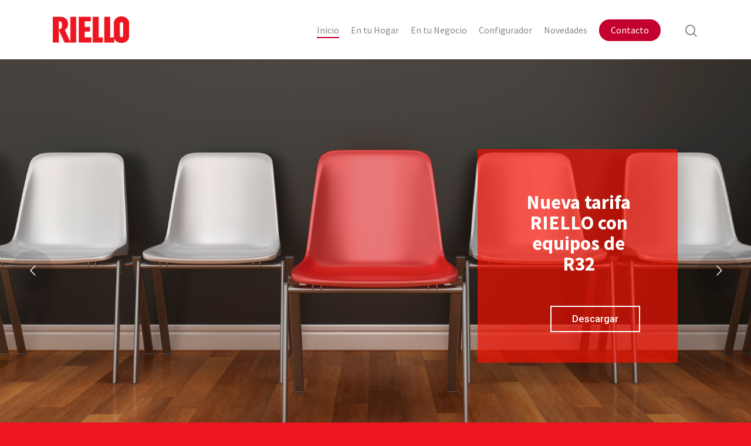

--- FILE ---
content_type: text/html; charset=UTF-8
request_url: https://riello-climatizacion.es/
body_size: 25081
content:
<!doctype html>

<html lang="es" class="no-js">
<head>
<!-- Start cookieyes banner --> <script id="cookieyes" type="text/javascript" src="https://cdn-cookieyes.com/client_data/f34718428254b1313017f6d6/script.js"></script> <!-- End cookieyes banner -->
	
	<!-- Google Tag Manager -->
<script>(function(w,d,s,l,i){w[l]=w[l]||[];w[l].push({'gtm.start':
new Date().getTime(),event:'gtm.js'});var f=d.getElementsByTagName(s)[0],
j=d.createElement(s),dl=l!='dataLayer'?'&l='+l:'';j.async=true;j.src=
'https://www.googletagmanager.com/gtm.js?id='+i+dl;f.parentNode.insertBefore(j,f);
})(window,document,'script','dataLayer','GTM-TPR6852');</script>
<!-- End Google Tag Manager -->
	
	<!-- Global site tag (gtag.js) - Google Analytics -->
<script async src="https://www.googletagmanager.com/gtag/js?id=G-5KCH660ZJ6"></script>
<script>
  window.dataLayer = window.dataLayer || [];
  function gtag(){dataLayer.push(arguments);}
  gtag('js', new Date());

  gtag('config', 'G-5KCH660ZJ6');
</script>
	
<!-- Meta Tags -->
<meta http-equiv="Content-Type" content="text/html; charset=UTF-8" />

	<meta name="viewport" content="width=device-width, initial-scale=1, maximum-scale=1, user-scalable=0" />
	

<!--Shortcut icon-->
<title>Riello &#8211; Bienvenido al Bienestar | Aire acondicionado</title>
<meta name='robots' content='max-image-preview:large' />
	<style>img:is([sizes="auto" i], [sizes^="auto," i]) { contain-intrinsic-size: 3000px 1500px }</style>
	<link rel='dns-prefetch' href='//fonts.googleapis.com' />
<link rel="alternate" type="application/rss+xml" title="Riello &raquo; Feed" href="https://riello-climatizacion.es/feed/" />
<link rel="alternate" type="application/rss+xml" title="Riello &raquo; Feed de los comentarios" href="https://riello-climatizacion.es/comments/feed/" />
<meta property='og:site_name' content='Riello'/><meta property='og:url' content='https://riello-climatizacion.es/'/><meta property='og:title' content='Riello'/><meta property='og:type' content='article'/><meta property='og:image' content='https://riello-climatizacion.es/wp-content/uploads/2019/05/suelo-pared-riello.jpg'/><script type="text/javascript">
/* <![CDATA[ */
window._wpemojiSettings = {"baseUrl":"https:\/\/s.w.org\/images\/core\/emoji\/16.0.1\/72x72\/","ext":".png","svgUrl":"https:\/\/s.w.org\/images\/core\/emoji\/16.0.1\/svg\/","svgExt":".svg","source":{"concatemoji":"https:\/\/riello-climatizacion.es\/wp-includes\/js\/wp-emoji-release.min.js?ver=6.8.3"}};
/*! This file is auto-generated */
!function(s,n){var o,i,e;function c(e){try{var t={supportTests:e,timestamp:(new Date).valueOf()};sessionStorage.setItem(o,JSON.stringify(t))}catch(e){}}function p(e,t,n){e.clearRect(0,0,e.canvas.width,e.canvas.height),e.fillText(t,0,0);var t=new Uint32Array(e.getImageData(0,0,e.canvas.width,e.canvas.height).data),a=(e.clearRect(0,0,e.canvas.width,e.canvas.height),e.fillText(n,0,0),new Uint32Array(e.getImageData(0,0,e.canvas.width,e.canvas.height).data));return t.every(function(e,t){return e===a[t]})}function u(e,t){e.clearRect(0,0,e.canvas.width,e.canvas.height),e.fillText(t,0,0);for(var n=e.getImageData(16,16,1,1),a=0;a<n.data.length;a++)if(0!==n.data[a])return!1;return!0}function f(e,t,n,a){switch(t){case"flag":return n(e,"\ud83c\udff3\ufe0f\u200d\u26a7\ufe0f","\ud83c\udff3\ufe0f\u200b\u26a7\ufe0f")?!1:!n(e,"\ud83c\udde8\ud83c\uddf6","\ud83c\udde8\u200b\ud83c\uddf6")&&!n(e,"\ud83c\udff4\udb40\udc67\udb40\udc62\udb40\udc65\udb40\udc6e\udb40\udc67\udb40\udc7f","\ud83c\udff4\u200b\udb40\udc67\u200b\udb40\udc62\u200b\udb40\udc65\u200b\udb40\udc6e\u200b\udb40\udc67\u200b\udb40\udc7f");case"emoji":return!a(e,"\ud83e\udedf")}return!1}function g(e,t,n,a){var r="undefined"!=typeof WorkerGlobalScope&&self instanceof WorkerGlobalScope?new OffscreenCanvas(300,150):s.createElement("canvas"),o=r.getContext("2d",{willReadFrequently:!0}),i=(o.textBaseline="top",o.font="600 32px Arial",{});return e.forEach(function(e){i[e]=t(o,e,n,a)}),i}function t(e){var t=s.createElement("script");t.src=e,t.defer=!0,s.head.appendChild(t)}"undefined"!=typeof Promise&&(o="wpEmojiSettingsSupports",i=["flag","emoji"],n.supports={everything:!0,everythingExceptFlag:!0},e=new Promise(function(e){s.addEventListener("DOMContentLoaded",e,{once:!0})}),new Promise(function(t){var n=function(){try{var e=JSON.parse(sessionStorage.getItem(o));if("object"==typeof e&&"number"==typeof e.timestamp&&(new Date).valueOf()<e.timestamp+604800&&"object"==typeof e.supportTests)return e.supportTests}catch(e){}return null}();if(!n){if("undefined"!=typeof Worker&&"undefined"!=typeof OffscreenCanvas&&"undefined"!=typeof URL&&URL.createObjectURL&&"undefined"!=typeof Blob)try{var e="postMessage("+g.toString()+"("+[JSON.stringify(i),f.toString(),p.toString(),u.toString()].join(",")+"));",a=new Blob([e],{type:"text/javascript"}),r=new Worker(URL.createObjectURL(a),{name:"wpTestEmojiSupports"});return void(r.onmessage=function(e){c(n=e.data),r.terminate(),t(n)})}catch(e){}c(n=g(i,f,p,u))}t(n)}).then(function(e){for(var t in e)n.supports[t]=e[t],n.supports.everything=n.supports.everything&&n.supports[t],"flag"!==t&&(n.supports.everythingExceptFlag=n.supports.everythingExceptFlag&&n.supports[t]);n.supports.everythingExceptFlag=n.supports.everythingExceptFlag&&!n.supports.flag,n.DOMReady=!1,n.readyCallback=function(){n.DOMReady=!0}}).then(function(){return e}).then(function(){var e;n.supports.everything||(n.readyCallback(),(e=n.source||{}).concatemoji?t(e.concatemoji):e.wpemoji&&e.twemoji&&(t(e.twemoji),t(e.wpemoji)))}))}((window,document),window._wpemojiSettings);
/* ]]> */
</script>
<link rel='stylesheet' id='pt-cv-public-style-css' href='https://riello-climatizacion.es/wp-content/plugins/content-views-query-and-display-post-page/public/assets/css/cv.css?ver=4.1' type='text/css' media='all' />
<style id='wp-emoji-styles-inline-css' type='text/css'>

	img.wp-smiley, img.emoji {
		display: inline !important;
		border: none !important;
		box-shadow: none !important;
		height: 1em !important;
		width: 1em !important;
		margin: 0 0.07em !important;
		vertical-align: -0.1em !important;
		background: none !important;
		padding: 0 !important;
	}
</style>
<link rel='stylesheet' id='wp-block-library-css' href='https://riello-climatizacion.es/wp-includes/css/dist/block-library/style.min.css?ver=6.8.3' type='text/css' media='all' />
<style id='classic-theme-styles-inline-css' type='text/css'>
/*! This file is auto-generated */
.wp-block-button__link{color:#fff;background-color:#32373c;border-radius:9999px;box-shadow:none;text-decoration:none;padding:calc(.667em + 2px) calc(1.333em + 2px);font-size:1.125em}.wp-block-file__button{background:#32373c;color:#fff;text-decoration:none}
</style>
<style id='global-styles-inline-css' type='text/css'>
:root{--wp--preset--aspect-ratio--square: 1;--wp--preset--aspect-ratio--4-3: 4/3;--wp--preset--aspect-ratio--3-4: 3/4;--wp--preset--aspect-ratio--3-2: 3/2;--wp--preset--aspect-ratio--2-3: 2/3;--wp--preset--aspect-ratio--16-9: 16/9;--wp--preset--aspect-ratio--9-16: 9/16;--wp--preset--color--black: #000000;--wp--preset--color--cyan-bluish-gray: #abb8c3;--wp--preset--color--white: #ffffff;--wp--preset--color--pale-pink: #f78da7;--wp--preset--color--vivid-red: #cf2e2e;--wp--preset--color--luminous-vivid-orange: #ff6900;--wp--preset--color--luminous-vivid-amber: #fcb900;--wp--preset--color--light-green-cyan: #7bdcb5;--wp--preset--color--vivid-green-cyan: #00d084;--wp--preset--color--pale-cyan-blue: #8ed1fc;--wp--preset--color--vivid-cyan-blue: #0693e3;--wp--preset--color--vivid-purple: #9b51e0;--wp--preset--gradient--vivid-cyan-blue-to-vivid-purple: linear-gradient(135deg,rgba(6,147,227,1) 0%,rgb(155,81,224) 100%);--wp--preset--gradient--light-green-cyan-to-vivid-green-cyan: linear-gradient(135deg,rgb(122,220,180) 0%,rgb(0,208,130) 100%);--wp--preset--gradient--luminous-vivid-amber-to-luminous-vivid-orange: linear-gradient(135deg,rgba(252,185,0,1) 0%,rgba(255,105,0,1) 100%);--wp--preset--gradient--luminous-vivid-orange-to-vivid-red: linear-gradient(135deg,rgba(255,105,0,1) 0%,rgb(207,46,46) 100%);--wp--preset--gradient--very-light-gray-to-cyan-bluish-gray: linear-gradient(135deg,rgb(238,238,238) 0%,rgb(169,184,195) 100%);--wp--preset--gradient--cool-to-warm-spectrum: linear-gradient(135deg,rgb(74,234,220) 0%,rgb(151,120,209) 20%,rgb(207,42,186) 40%,rgb(238,44,130) 60%,rgb(251,105,98) 80%,rgb(254,248,76) 100%);--wp--preset--gradient--blush-light-purple: linear-gradient(135deg,rgb(255,206,236) 0%,rgb(152,150,240) 100%);--wp--preset--gradient--blush-bordeaux: linear-gradient(135deg,rgb(254,205,165) 0%,rgb(254,45,45) 50%,rgb(107,0,62) 100%);--wp--preset--gradient--luminous-dusk: linear-gradient(135deg,rgb(255,203,112) 0%,rgb(199,81,192) 50%,rgb(65,88,208) 100%);--wp--preset--gradient--pale-ocean: linear-gradient(135deg,rgb(255,245,203) 0%,rgb(182,227,212) 50%,rgb(51,167,181) 100%);--wp--preset--gradient--electric-grass: linear-gradient(135deg,rgb(202,248,128) 0%,rgb(113,206,126) 100%);--wp--preset--gradient--midnight: linear-gradient(135deg,rgb(2,3,129) 0%,rgb(40,116,252) 100%);--wp--preset--font-size--small: 13px;--wp--preset--font-size--medium: 20px;--wp--preset--font-size--large: 36px;--wp--preset--font-size--x-large: 42px;--wp--preset--spacing--20: 0.44rem;--wp--preset--spacing--30: 0.67rem;--wp--preset--spacing--40: 1rem;--wp--preset--spacing--50: 1.5rem;--wp--preset--spacing--60: 2.25rem;--wp--preset--spacing--70: 3.38rem;--wp--preset--spacing--80: 5.06rem;--wp--preset--shadow--natural: 6px 6px 9px rgba(0, 0, 0, 0.2);--wp--preset--shadow--deep: 12px 12px 50px rgba(0, 0, 0, 0.4);--wp--preset--shadow--sharp: 6px 6px 0px rgba(0, 0, 0, 0.2);--wp--preset--shadow--outlined: 6px 6px 0px -3px rgba(255, 255, 255, 1), 6px 6px rgba(0, 0, 0, 1);--wp--preset--shadow--crisp: 6px 6px 0px rgba(0, 0, 0, 1);}:where(.is-layout-flex){gap: 0.5em;}:where(.is-layout-grid){gap: 0.5em;}body .is-layout-flex{display: flex;}.is-layout-flex{flex-wrap: wrap;align-items: center;}.is-layout-flex > :is(*, div){margin: 0;}body .is-layout-grid{display: grid;}.is-layout-grid > :is(*, div){margin: 0;}:where(.wp-block-columns.is-layout-flex){gap: 2em;}:where(.wp-block-columns.is-layout-grid){gap: 2em;}:where(.wp-block-post-template.is-layout-flex){gap: 1.25em;}:where(.wp-block-post-template.is-layout-grid){gap: 1.25em;}.has-black-color{color: var(--wp--preset--color--black) !important;}.has-cyan-bluish-gray-color{color: var(--wp--preset--color--cyan-bluish-gray) !important;}.has-white-color{color: var(--wp--preset--color--white) !important;}.has-pale-pink-color{color: var(--wp--preset--color--pale-pink) !important;}.has-vivid-red-color{color: var(--wp--preset--color--vivid-red) !important;}.has-luminous-vivid-orange-color{color: var(--wp--preset--color--luminous-vivid-orange) !important;}.has-luminous-vivid-amber-color{color: var(--wp--preset--color--luminous-vivid-amber) !important;}.has-light-green-cyan-color{color: var(--wp--preset--color--light-green-cyan) !important;}.has-vivid-green-cyan-color{color: var(--wp--preset--color--vivid-green-cyan) !important;}.has-pale-cyan-blue-color{color: var(--wp--preset--color--pale-cyan-blue) !important;}.has-vivid-cyan-blue-color{color: var(--wp--preset--color--vivid-cyan-blue) !important;}.has-vivid-purple-color{color: var(--wp--preset--color--vivid-purple) !important;}.has-black-background-color{background-color: var(--wp--preset--color--black) !important;}.has-cyan-bluish-gray-background-color{background-color: var(--wp--preset--color--cyan-bluish-gray) !important;}.has-white-background-color{background-color: var(--wp--preset--color--white) !important;}.has-pale-pink-background-color{background-color: var(--wp--preset--color--pale-pink) !important;}.has-vivid-red-background-color{background-color: var(--wp--preset--color--vivid-red) !important;}.has-luminous-vivid-orange-background-color{background-color: var(--wp--preset--color--luminous-vivid-orange) !important;}.has-luminous-vivid-amber-background-color{background-color: var(--wp--preset--color--luminous-vivid-amber) !important;}.has-light-green-cyan-background-color{background-color: var(--wp--preset--color--light-green-cyan) !important;}.has-vivid-green-cyan-background-color{background-color: var(--wp--preset--color--vivid-green-cyan) !important;}.has-pale-cyan-blue-background-color{background-color: var(--wp--preset--color--pale-cyan-blue) !important;}.has-vivid-cyan-blue-background-color{background-color: var(--wp--preset--color--vivid-cyan-blue) !important;}.has-vivid-purple-background-color{background-color: var(--wp--preset--color--vivid-purple) !important;}.has-black-border-color{border-color: var(--wp--preset--color--black) !important;}.has-cyan-bluish-gray-border-color{border-color: var(--wp--preset--color--cyan-bluish-gray) !important;}.has-white-border-color{border-color: var(--wp--preset--color--white) !important;}.has-pale-pink-border-color{border-color: var(--wp--preset--color--pale-pink) !important;}.has-vivid-red-border-color{border-color: var(--wp--preset--color--vivid-red) !important;}.has-luminous-vivid-orange-border-color{border-color: var(--wp--preset--color--luminous-vivid-orange) !important;}.has-luminous-vivid-amber-border-color{border-color: var(--wp--preset--color--luminous-vivid-amber) !important;}.has-light-green-cyan-border-color{border-color: var(--wp--preset--color--light-green-cyan) !important;}.has-vivid-green-cyan-border-color{border-color: var(--wp--preset--color--vivid-green-cyan) !important;}.has-pale-cyan-blue-border-color{border-color: var(--wp--preset--color--pale-cyan-blue) !important;}.has-vivid-cyan-blue-border-color{border-color: var(--wp--preset--color--vivid-cyan-blue) !important;}.has-vivid-purple-border-color{border-color: var(--wp--preset--color--vivid-purple) !important;}.has-vivid-cyan-blue-to-vivid-purple-gradient-background{background: var(--wp--preset--gradient--vivid-cyan-blue-to-vivid-purple) !important;}.has-light-green-cyan-to-vivid-green-cyan-gradient-background{background: var(--wp--preset--gradient--light-green-cyan-to-vivid-green-cyan) !important;}.has-luminous-vivid-amber-to-luminous-vivid-orange-gradient-background{background: var(--wp--preset--gradient--luminous-vivid-amber-to-luminous-vivid-orange) !important;}.has-luminous-vivid-orange-to-vivid-red-gradient-background{background: var(--wp--preset--gradient--luminous-vivid-orange-to-vivid-red) !important;}.has-very-light-gray-to-cyan-bluish-gray-gradient-background{background: var(--wp--preset--gradient--very-light-gray-to-cyan-bluish-gray) !important;}.has-cool-to-warm-spectrum-gradient-background{background: var(--wp--preset--gradient--cool-to-warm-spectrum) !important;}.has-blush-light-purple-gradient-background{background: var(--wp--preset--gradient--blush-light-purple) !important;}.has-blush-bordeaux-gradient-background{background: var(--wp--preset--gradient--blush-bordeaux) !important;}.has-luminous-dusk-gradient-background{background: var(--wp--preset--gradient--luminous-dusk) !important;}.has-pale-ocean-gradient-background{background: var(--wp--preset--gradient--pale-ocean) !important;}.has-electric-grass-gradient-background{background: var(--wp--preset--gradient--electric-grass) !important;}.has-midnight-gradient-background{background: var(--wp--preset--gradient--midnight) !important;}.has-small-font-size{font-size: var(--wp--preset--font-size--small) !important;}.has-medium-font-size{font-size: var(--wp--preset--font-size--medium) !important;}.has-large-font-size{font-size: var(--wp--preset--font-size--large) !important;}.has-x-large-font-size{font-size: var(--wp--preset--font-size--x-large) !important;}
:where(.wp-block-post-template.is-layout-flex){gap: 1.25em;}:where(.wp-block-post-template.is-layout-grid){gap: 1.25em;}
:where(.wp-block-columns.is-layout-flex){gap: 2em;}:where(.wp-block-columns.is-layout-grid){gap: 2em;}
:root :where(.wp-block-pullquote){font-size: 1.5em;line-height: 1.6;}
</style>
<link rel='stylesheet' id='wpb-google-fonts-css' href='https://fonts.googleapis.com/css?family=Source+Sans+Pro&#038;display=swap&#038;ver=6.8.3' type='text/css' media='all' />
<link rel='stylesheet' id='configurador-css' href='https://riello-climatizacion.es/wp-content/plugins/configurador/css/configurador.css?ver=6.8.3' type='text/css' media='all' />
<link rel='stylesheet' id='contact-form-7-css' href='https://riello-climatizacion.es/wp-content/plugins/contact-form-7/includes/css/styles.css?ver=5.7.2' type='text/css' media='all' />
<style id='contact-form-7-inline-css' type='text/css'>
.wpcf7 .wpcf7-recaptcha iframe {margin-bottom: 0;}.wpcf7 .wpcf7-recaptcha[data-align="center"] > div {margin: 0 auto;}.wpcf7 .wpcf7-recaptcha[data-align="right"] > div {margin: 0 0 0 auto;}
</style>
<link rel='stylesheet' id='rs-plugin-settings-css' href='https://riello-climatizacion.es/wp-content/plugins/revslider/public/assets/css/settings.css?ver=5.4.8.3' type='text/css' media='all' />
<style id='rs-plugin-settings-inline-css' type='text/css'>
#rs-demo-id {}
</style>
<link rel='stylesheet' id='searchandfilter-css' href='https://riello-climatizacion.es/wp-content/plugins/search-filter/style.css?ver=1' type='text/css' media='all' />
<link rel='stylesheet' id='rgs-css' href='https://riello-climatizacion.es/wp-content/themes/salient/css/rgs.css?ver=10.0.4' type='text/css' media='all' />
<link rel='stylesheet' id='font-awesome-css' href='https://riello-climatizacion.es/wp-content/themes/salient/css/font-awesome.min.css?ver=4.6.4' type='text/css' media='all' />
<link rel='stylesheet' id='main-styles-css' href='https://riello-climatizacion.es/wp-content/themes/salient/style.css?ver=10.0.4' type='text/css' media='all' />
<style id='main-styles-inline-css' type='text/css'>
html body[data-header-resize="1"] .container-wrap, html body[data-header-resize="0"] .container-wrap, body[data-header-format="left-header"][data-header-resize="0"] .container-wrap { padding-top: 0; }
html:not(.page-trans-loaded) { background-color: #ffffff; }
</style>
<link rel='stylesheet' id='fancyBox-css' href='https://riello-climatizacion.es/wp-content/themes/salient/css/jquery.fancybox.css?ver=9.0' type='text/css' media='all' />
<!--[if lt IE 9]>
<link rel='stylesheet' id='nectar-ie8-css' href='https://riello-climatizacion.es/wp-content/themes/salient/css/ie8.css?ver=6.8.3' type='text/css' media='all' />
<![endif]-->
<link rel='stylesheet' id='responsive-css' href='https://riello-climatizacion.es/wp-content/themes/salient/css/responsive.css?ver=10.0.4' type='text/css' media='all' />
<link rel='stylesheet' id='options_typography_OpenSans_ext-css' href='https://fonts.googleapis.com/css?family=Open+Sans%3A300%2C400%2C600%2C700&#038;subset=latin%2Clatin-ext' type='text/css' media='all' />
<link rel='stylesheet' id='nectar-portfolio-css' href='https://riello-climatizacion.es/wp-content/themes/salient/css/portfolio.css?ver=10.0.4' type='text/css' media='all' />
<link rel='stylesheet' id='dynamic-css-css' href='https://riello-climatizacion.es/wp-content/themes/salient/css/dynamic-combined.css?ver=10.0.4' type='text/css' media='all' />
<style id='dynamic-css-inline-css' type='text/css'>
@media only screen and (min-width:1000px){body #ajax-content-wrap.no-scroll{min-height:calc(100vh - 101px);height:calc(100vh - 101px)!important;}}@media only screen and (min-width:1000px){#page-header-wrap.fullscreen-header,#page-header-wrap.fullscreen-header #page-header-bg,html:not(.nectar-box-roll-loaded) .nectar-box-roll > #page-header-bg.fullscreen-header,.nectar_fullscreen_zoom_recent_projects,#nectar_fullscreen_rows:not(.afterLoaded) > div{height:calc(100vh - 100px);}.wpb_row.vc_row-o-full-height.top-level,.wpb_row.vc_row-o-full-height.top-level > .col.span_12{min-height:calc(100vh - 100px);}html:not(.nectar-box-roll-loaded) .nectar-box-roll > #page-header-bg.fullscreen-header{top:101px;}.nectar-slider-wrap[data-fullscreen="true"]:not(.loaded),.nectar-slider-wrap[data-fullscreen="true"]:not(.loaded) .swiper-container{height:calc(100vh - 99px)!important;}.admin-bar .nectar-slider-wrap[data-fullscreen="true"]:not(.loaded),.admin-bar .nectar-slider-wrap[data-fullscreen="true"]:not(.loaded) .swiper-container{height:calc(100vh - 99px - 32px)!important;}}
</style>
<link rel='stylesheet' id='skin-material-css' href='https://riello-climatizacion.es/wp-content/themes/salient/css/skin-material.css?ver=10.0.4' type='text/css' media='all' />
<style id='akismet-widget-style-inline-css' type='text/css'>

			.a-stats {
				--akismet-color-mid-green: #357b49;
				--akismet-color-white: #fff;
				--akismet-color-light-grey: #f6f7f7;

				max-width: 350px;
				width: auto;
			}

			.a-stats * {
				all: unset;
				box-sizing: border-box;
			}

			.a-stats strong {
				font-weight: 600;
			}

			.a-stats a.a-stats__link,
			.a-stats a.a-stats__link:visited,
			.a-stats a.a-stats__link:active {
				background: var(--akismet-color-mid-green);
				border: none;
				box-shadow: none;
				border-radius: 8px;
				color: var(--akismet-color-white);
				cursor: pointer;
				display: block;
				font-family: -apple-system, BlinkMacSystemFont, 'Segoe UI', 'Roboto', 'Oxygen-Sans', 'Ubuntu', 'Cantarell', 'Helvetica Neue', sans-serif;
				font-weight: 500;
				padding: 12px;
				text-align: center;
				text-decoration: none;
				transition: all 0.2s ease;
			}

			/* Extra specificity to deal with TwentyTwentyOne focus style */
			.widget .a-stats a.a-stats__link:focus {
				background: var(--akismet-color-mid-green);
				color: var(--akismet-color-white);
				text-decoration: none;
			}

			.a-stats a.a-stats__link:hover {
				filter: brightness(110%);
				box-shadow: 0 4px 12px rgba(0, 0, 0, 0.06), 0 0 2px rgba(0, 0, 0, 0.16);
			}

			.a-stats .count {
				color: var(--akismet-color-white);
				display: block;
				font-size: 1.5em;
				line-height: 1.4;
				padding: 0 13px;
				white-space: nowrap;
			}
		
</style>
<link rel='stylesheet' id='js_composer_front-css' href='https://riello-climatizacion.es/wp-content/plugins/js_composer_salient/assets/css/js_composer.min.css?ver=5.7' type='text/css' media='all' />
<link rel='stylesheet' id='redux-google-fonts-salient_redux-css' href='https://fonts.googleapis.com/css?family=Source+Sans+Pro%3A700%2C400%2C600&#038;ver=1569422593' type='text/css' media='all' />
<script type="text/javascript" src="https://riello-climatizacion.es/wp-content/plugins/1and1-wordpress-assistant/js/cookies.js?ver=6.8.3" id="1and1-wp-cookies-js"></script>
<script type="text/javascript" src="https://riello-climatizacion.es/wp-includes/js/jquery/jquery.min.js?ver=3.7.1" id="jquery-core-js"></script>
<script type="text/javascript" src="https://riello-climatizacion.es/wp-includes/js/jquery/jquery-migrate.min.js?ver=3.4.1" id="jquery-migrate-js"></script>
<script type="text/javascript" src="https://riello-climatizacion.es/wp-content/plugins/revslider/public/assets/js/jquery.themepunch.tools.min.js?ver=5.4.8.3" id="tp-tools-js"></script>
<script type="text/javascript" src="https://riello-climatizacion.es/wp-content/plugins/revslider/public/assets/js/jquery.themepunch.revolution.min.js?ver=5.4.8.3" id="revmin-js"></script>
<link rel="https://api.w.org/" href="https://riello-climatizacion.es/wp-json/" /><link rel="alternate" title="JSON" type="application/json" href="https://riello-climatizacion.es/wp-json/wp/v2/pages/38" /><link rel="EditURI" type="application/rsd+xml" title="RSD" href="https://riello-climatizacion.es/xmlrpc.php?rsd" />
<link rel="canonical" href="https://riello-climatizacion.es/" />
<link rel='shortlink' href='https://riello-climatizacion.es/' />
<link rel="alternate" title="oEmbed (JSON)" type="application/json+oembed" href="https://riello-climatizacion.es/wp-json/oembed/1.0/embed?url=https%3A%2F%2Friello-climatizacion.es%2F" />
<link rel="alternate" title="oEmbed (XML)" type="text/xml+oembed" href="https://riello-climatizacion.es/wp-json/oembed/1.0/embed?url=https%3A%2F%2Friello-climatizacion.es%2F&#038;format=xml" />

<!-- Goolytics - Simple Google Analytics Begin -->
<script async src="//www.googletagmanager.com/gtag/js?id=UA-142865566-1"></script>
<script>window.dataLayer = window.dataLayer || [];
function gtag(){dataLayer.push(arguments);}
gtag('js', new Date());

gtag('config', 'UA-142865566-1', { 'anonymize_ip': true });
</script>
<!-- Goolytics - Simple Google Analytics End -->

<script type="text/javascript"> var root = document.getElementsByTagName( "html" )[0]; root.setAttribute( "class", "js" ); </script><meta name="generator" content="Powered by WPBakery Page Builder - drag and drop page builder for WordPress."/>
<!--[if lte IE 9]><link rel="stylesheet" type="text/css" href="https://riello-climatizacion.es/wp-content/plugins/js_composer_salient/assets/css/vc_lte_ie9.min.css" media="screen"><![endif]--><meta name="generator" content="Powered by Slider Revolution 5.4.8.3 - responsive, Mobile-Friendly Slider Plugin for WordPress with comfortable drag and drop interface." />
<link rel="icon" href="https://riello-climatizacion.es/wp-content/uploads/2019/05/favicon.ico" sizes="32x32" />
<link rel="icon" href="https://riello-climatizacion.es/wp-content/uploads/2019/05/favicon.ico" sizes="192x192" />
<link rel="apple-touch-icon" href="https://riello-climatizacion.es/wp-content/uploads/2019/05/favicon.ico" />
<meta name="msapplication-TileImage" content="https://riello-climatizacion.es/wp-content/uploads/2019/05/favicon.ico" />
<script type="text/javascript">function setREVStartSize(e){									
						try{ e.c=jQuery(e.c);var i=jQuery(window).width(),t=9999,r=0,n=0,l=0,f=0,s=0,h=0;
							if(e.responsiveLevels&&(jQuery.each(e.responsiveLevels,function(e,f){f>i&&(t=r=f,l=e),i>f&&f>r&&(r=f,n=e)}),t>r&&(l=n)),f=e.gridheight[l]||e.gridheight[0]||e.gridheight,s=e.gridwidth[l]||e.gridwidth[0]||e.gridwidth,h=i/s,h=h>1?1:h,f=Math.round(h*f),"fullscreen"==e.sliderLayout){var u=(e.c.width(),jQuery(window).height());if(void 0!=e.fullScreenOffsetContainer){var c=e.fullScreenOffsetContainer.split(",");if (c) jQuery.each(c,function(e,i){u=jQuery(i).length>0?u-jQuery(i).outerHeight(!0):u}),e.fullScreenOffset.split("%").length>1&&void 0!=e.fullScreenOffset&&e.fullScreenOffset.length>0?u-=jQuery(window).height()*parseInt(e.fullScreenOffset,0)/100:void 0!=e.fullScreenOffset&&e.fullScreenOffset.length>0&&(u-=parseInt(e.fullScreenOffset,0))}f=u}else void 0!=e.minHeight&&f<e.minHeight&&(f=e.minHeight);e.c.closest(".rev_slider_wrapper").css({height:f})					
						}catch(d){console.log("Failure at Presize of Slider:"+d)}						
					};</script>
<style type="text/css" data-type="vc_shortcodes-custom-css">.vc_custom_1560421181853{margin-bottom: 30px !important;}.vc_custom_1560421383615{margin-bottom: 30px !important;}</style><noscript><style type="text/css"> .wpb_animate_when_almost_visible { opacity: 1; }</style></noscript> 
</head>


<body data-rsssl=1 class="home wp-singular page-template-default page page-id-38 wp-theme-salient material wpb-js-composer js-comp-ver-5.7 vc_responsive" data-footer-reveal="false" data-footer-reveal-shadow="none" data-header-format="default" data-body-border="off" data-boxed-style="" data-header-breakpoint="1000" data-dropdown-style="minimal" data-cae="easeOutCubic" data-cad="750" data-megamenu-width="contained" data-aie="none" data-ls="fancybox" data-apte="standard" data-hhun="0" data-fancy-form-rcs="default" data-form-style="default" data-form-submit="regular" data-is="minimal" data-button-style="rounded" data-header-inherit-rc="false" data-header-search="true" data-animated-anchors="true" data-ajax-transitions="true" data-full-width-header="false" data-slide-out-widget-area="true" data-slide-out-widget-area-style="slide-out-from-right" data-user-set-ocm="off" data-loading-animation="none" data-bg-header="false" data-responsive="1" data-ext-responsive="true" data-header-resize="1" data-header-color="light" data-transparent-header="false" data-cart="false" data-remove-m-parallax="" data-remove-m-video-bgs="" data-force-header-trans-color="light" data-smooth-scrolling="0" data-permanent-transparent="false" >
<!-- Google Tag Manager (noscript) -->
<noscript><iframe src="https://www.googletagmanager.com/ns.html?id=GTM-TPR6852"
height="0" width="0" style="display:none;visibility:hidden"></iframe></noscript>
<!-- End Google Tag Manager (noscript) -->

<script type="text/javascript"> if(navigator.userAgent.match(/(Android|iPod|iPhone|iPad|BlackBerry|IEMobile|Opera Mini)/)) { document.body.className += " using-mobile-browser "; } </script><div class="ocm-effect-wrap"><div class="ocm-effect-wrap-inner"><div id="ajax-loading-screen" data-disable-mobile="1" data-disable-fade-on-click="0" data-effect="standard" data-method="standard"><div class="loading-icon none"></div></div>  
<div id="header-space" data-header-mobile-fixed='1'></div> 

	
<div id="header-outer"  data-has-menu="true" data-has-buttons="yes" data-using-pr-menu="false" data-mobile-fixed="1" data-ptnm="false" data-lhe="animated_underline" data-user-set-bg="#ffffff" data-format="default" data-permanent-transparent="false" data-megamenu-rt="0" data-remove-fixed="0" data-header-resize="1" data-cart="false" data-transparency-option="0" data-box-shadow="small" data-shrink-num="6" data-full-width="false" data-condense="false" data-using-secondary="0" data-using-logo="1" data-logo-height="45" data-m-logo-height="24" data-padding="28" >
	
	
<div id="search-outer" class="nectar">
	<div id="search">
		<div class="container">
			 <div id="search-box">
				 <div class="inner-wrap">
					 <div class="col span_12">
						  <form action="https://riello-climatizacion.es/" method="GET">
														 <input type="text" name="s"  value="" placeholder="Search" /> 
							 </form>
								
						<span>Hit enter to search or ESC to close</span>					</div><!--/span_12-->
				</div><!--/inner-wrap-->
			 </div><!--/search-box-->
			 <div id="close"><a href="#">
				<span class="close-wrap"> <span class="close-line close-line1"></span> <span class="close-line close-line2"></span> </span>				 </a></div>
		 </div><!--/container-->
	</div><!--/search-->
</div><!--/search-outer-->

<header id="top">
  <div class="container">
	<div class="row">
	  <div class="col span_3">
		<a id="logo" href="https://riello-climatizacion.es" data-supplied-ml="false" >
			<img class="stnd default-logo dark-version" alt="Riello" src="https://riello-climatizacion.es/wp-content/uploads/2019/07/riello-logo-prueba.jpg" srcset="https://riello-climatizacion.es/wp-content/uploads/2019/07/riello-logo-prueba.jpg 1x, https://riello-climatizacion.es/wp-content/uploads/2019/07/riello-logo-prueba.jpg 2x" /> 
		</a>
		
			  </div><!--/span_3-->
	   
	  <div class="col span_9 col_last">
				  <a class="mobile-search" href="#searchbox"><span class="nectar-icon icon-salient-search" aria-hidden="true"></span></a>
				  <div class="slide-out-widget-area-toggle mobile-icon slide-out-from-right" data-icon-animation="simple-transform">
			<div> <a href="#sidewidgetarea" class="closed"> <span> <i class="lines-button x2"> <i class="lines"></i> </i> </span> </a> </div> 
		  </div>
				
		
		<nav>

						<ul class="sf-menu">	
				<li id="menu-item-139" class="menu-item menu-item-type-post_type menu-item-object-page menu-item-home current-menu-item page_item page-item-38 current_page_item menu-item-139"><a href="https://riello-climatizacion.es/" aria-current="page">Inicio</a></li>
<li id="menu-item-241" class="menu-item menu-item-type-post_type menu-item-object-page menu-item-241"><a href="https://riello-climatizacion.es/hogar/">En tu Hogar</a></li>
<li id="menu-item-371" class="menu-item menu-item-type-custom menu-item-object-custom menu-item-has-children menu-item-371"><a href="#">En tu Negocio</a>
<ul class="sub-menu">
	<li id="menu-item-375" class="menu-item menu-item-type-post_type menu-item-object-page menu-item-375"><a href="https://riello-climatizacion.es/comercios/">Comercios</a></li>
	<li id="menu-item-374" class="menu-item menu-item-type-post_type menu-item-object-page menu-item-374"><a href="https://riello-climatizacion.es/restaurantes/">Restaurantes</a></li>
	<li id="menu-item-373" class="menu-item menu-item-type-post_type menu-item-object-page menu-item-373"><a href="https://riello-climatizacion.es/oficinas/">Oficinas</a></li>
	<li id="menu-item-372" class="menu-item menu-item-type-post_type menu-item-object-page menu-item-372"><a href="https://riello-climatizacion.es/hoteles/">Hoteles</a></li>
	<li id="menu-item-704" class="menu-item menu-item-type-post_type menu-item-object-page menu-item-704"><a href="https://riello-climatizacion.es/clinicas/">Clínicas</a></li>
</ul>
</li>
<li id="menu-item-1416" class="menu-item menu-item-type-custom menu-item-object-custom menu-item-1416"><a href="https://riello-climatizacion.es/configurador/">Configurador</a></li>
<li id="menu-item-138" class="menu-item menu-item-type-post_type menu-item-object-page menu-item-138"><a href="https://riello-climatizacion.es/novedades/">Novedades</a></li>
<li id="menu-item-220" class="menu-item menu-item-type-custom menu-item-object-custom current-menu-item current_page_item button_solid_color menu-item-220"><a href="/#contacto" aria-current="page">Contacto</a></li>
			</ul>
			
				

						<ul class="buttons" data-user-set-ocm="off">

				<li id="search-btn"><div><a href="#searchbox"><span class="icon-salient-search" aria-hidden="true"></span></a></div> </li>			   
			</ul>
			
					   
		</nav>

		
				
	  </div><!--/span_9-->

		
	</div><!--/row-->
  </div><!--/container-->
</header>
			
	 
</div><!--/header-outer-->


<div id="ajax-content-wrap">


<div class="container-wrap">
	<div class="container main-content">
		<div class="row">
			
			
		<div id="fws_697d7446d9fb1"  data-midnight="dark"  data-bg-mobile-hidden="" class="wpb_row vc_row-fluid vc_row top-level full-width-content standard_section   "  style="padding-top: 0px; padding-bottom: 0px; "><div class="row-bg-wrap" data-bg-animation="none"><div class="inner-wrap "><div class="row-bg    "  style=""></div></div><div class="row-bg-overlay" ></div></div><div class="col span_12 dark left">
	<div  class="vc_col-sm-12 wpb_column column_container vc_column_container col no-extra-padding"  data-t-w-inherits="default" data-border-radius="none" data-shadow="none" data-border-animation="" data-border-animation-delay="" data-border-width="none" data-border-style="solid" data-border-color="" data-bg-cover="" data-padding-pos="all" data-has-bg-color="false" data-bg-color="" data-bg-opacity="1" data-hover-bg="" data-hover-bg-opacity="1" data-animation="" data-delay="0"><div class="column-bg-overlay"></div>
		<div class="vc_column-inner">
			<div class="wpb_wrapper">
				<link href="https://fonts.googleapis.com/css?family=Source+Sans+Pro:700%7CRoboto:500" rel="stylesheet" property="stylesheet" type="text/css" media="all">
<div id="rev_slider_2_1_wrapper" class="rev_slider_wrapper fullwidthbanner-container" data-source="gallery" style="margin:0px auto;background:transparent;padding:0px;margin-top:0px;margin-bottom:-30px;">
<!-- START REVOLUTION SLIDER 5.4.8.3 fullwidth mode -->
	<div id="rev_slider_2_1" class="rev_slider fullwidthabanner tp-overflow-hidden" style="display:none;" data-version="5.4.8.3">
<ul>	<!-- SLIDE  -->
	<li data-index="rs-14" data-transition="fade" data-slotamount="default" data-hideafterloop="0" data-hideslideonmobile="off"  data-easein="default" data-easeout="default" data-masterspeed="300"  data-thumb="https://riello-climatizacion.es/wp-content/uploads/2019/06/Home-Slider1-100x50.png"  data-delay="4860"  data-rotate="0"  data-saveperformance="off"  data-title="Slide" data-param1="" data-param2="" data-param3="" data-param4="" data-param5="" data-param6="" data-param7="" data-param8="" data-param9="" data-param10="" data-description="">
		<!-- MAIN IMAGE -->
		<img fetchpriority="high" decoding="async" src="https://riello-climatizacion.es/wp-content/uploads/2019/06/Home-Slider1.png"  alt="" title="Home Slider1"  width="2000" height="1000" data-bgposition="center center" data-bgfit="cover" data-bgrepeat="no-repeat" class="rev-slidebg" data-no-retina>
		<!-- LAYERS -->

		<!-- LAYER NR. 1 -->
		<div class="tp-caption tp-shape tp-shapewrapper  tp-resizeme" 
			 id="slide-14-layer-1" 
			 data-x="['left','left','left','center']" data-hoffset="['1222','1222','1222','0']" 
			 data-y="['top','top','top','top']" data-voffset="['230','230','230','1122']" 
						data-width="['511','511','511','1341']"
			data-height="['546','546','546','728']"
			data-whitespace="nowrap"
 
			data-type="shape" 
			data-responsive_offset="on" 

			data-frames='[{"delay":10,"speed":300,"frame":"0","from":"opacity:0;","to":"o:1;","ease":"Power3.easeInOut"},{"delay":"wait","speed":300,"frame":"999","to":"opacity:0;","ease":"Power3.easeInOut"}]'
			data-textAlign="['inherit','inherit','inherit','inherit']"
			data-paddingtop="[0,0,0,0]"
			data-paddingright="[0,0,0,0]"
			data-paddingbottom="[0,0,0,0]"
			data-paddingleft="[0,0,0,0]"

			style="z-index: 5;background-color:rgba(255,16,0,0.66);"> </div>

		<!-- LAYER NR. 2 -->
		<h2 class="tp-caption   tp-resizeme" 
			 id="slide-14-layer-2" 
			 data-x="['left','left','left','center']" data-hoffset="['1335','1335','1335','0']" 
			 data-y="['top','top','top','top']" data-voffset="['340','340','340','1215']" 
						data-fontsize="['50','50','50','120']"
			data-lineheight="['52','52','52','120']"
			data-width="['288','288','288','1333']"
			data-height="['none','none','none','254']"
			data-whitespace="normal"
 
			data-type="text" 
			data-responsive_offset="on" 

			data-frames='[{"delay":10,"speed":300,"frame":"0","from":"opacity:0;","to":"o:1;","ease":"Power3.easeInOut"},{"delay":"wait","speed":300,"frame":"999","to":"opacity:0;","ease":"Power3.easeInOut"}]'
			data-textAlign="['center','center','center','center']"
			data-paddingtop="[0,0,0,0]"
			data-paddingright="[0,0,0,0]"
			data-paddingbottom="[0,0,0,0]"
			data-paddingleft="[0,0,0,0]"

			style="z-index: 6; min-width: 288px; max-width: 288px; white-space: normal; font-size: 50px; line-height: 52px; font-weight: 700; color: #ffffff; letter-spacing: 0px;font-family:Source Sans Pro;">Nueva tarifa RIELLO
con equipos de R32 </h2>

		<!-- LAYER NR. 3 -->
		<div class="tp-caption rev-btn " 
			 id="slide-14-layer-5" 
			 data-x="['left','left','left','center']" data-hoffset="['1407','1407','1407','0']" 
			 data-y="['top','top','top','top']" data-voffset="['630','630','630','1537']" 
						data-fontsize="['17','17','17','14']"
			data-width="['none','none','none','144']"
			data-height="['none','none','none','42']"
			data-whitespace="nowrap"
 
			data-type="button" 
			data-actions='[{"event":"click","action":"simplelink","target":"_blank","url":"https:\/\/riello-climatizacion.es\/wp-content\/uploads\/2022\/05\/Riello-tarifa-2022.pdf","delay":""}]'
			data-responsive_offset="on" 
			data-responsive="off"
			data-frames='[{"delay":10,"speed":300,"frame":"0","from":"opacity:0;","to":"o:1;","ease":"Power3.easeInOut"},{"delay":"wait","speed":300,"frame":"999","to":"opacity:0;","ease":"Power3.easeInOut"},{"frame":"hover","speed":"0","ease":"Linear.easeNone","to":"o:1;rX:0;rY:0;rZ:0;z:0;","style":"c:rgb(255,58,45);bg:rgba(255,255,255,1);bc:rgba(0,0,0,1);bw:0 0 0 0;"}]'
			data-textAlign="['inherit','inherit','inherit','center']"
			data-paddingtop="[12,12,12,12]"
			data-paddingright="[35,35,35,35]"
			data-paddingbottom="[12,12,12,12]"
			data-paddingleft="[35,35,35,35]"

			style="z-index: 7; white-space: nowrap; font-size: 17px; line-height: 17px; font-weight: 500; color: rgba(255,255,255,1); letter-spacing: px;font-family:Roboto;background-color:rgba(0,0,0,0);border-color:rgb(255,255,255);border-style:solid;border-width:2px 2px 2px 2px;outline:none;box-shadow:none;box-sizing:border-box;-moz-box-sizing:border-box;-webkit-box-sizing:border-box;cursor:pointer;">Descargar
 </div>
	</li>
	<!-- SLIDE  -->
	<li data-index="rs-15" data-transition="fade" data-slotamount="default" data-hideafterloop="0" data-hideslideonmobile="off"  data-easein="default" data-easeout="default" data-masterspeed="300"  data-thumb="https://riello-climatizacion.es/wp-content/uploads/2019/06/Home-3-OK-100x50.png"  data-delay="5000"  data-rotate="0"  data-saveperformance="off"  data-title="Slide" data-param1="" data-param2="" data-param3="" data-param4="" data-param5="" data-param6="" data-param7="" data-param8="" data-param9="" data-param10="" data-description="">
		<!-- MAIN IMAGE -->
		<img decoding="async" src="https://riello-climatizacion.es/wp-content/uploads/2019/06/Home-3-OK.png"  alt="" title="Home 3 &#8211; OK"  width="5743" height="2811" data-bgposition="center center" data-bgfit="cover" data-bgrepeat="no-repeat" class="rev-slidebg" data-no-retina>
		<!-- LAYERS -->

		<!-- LAYER NR. 4 -->
		<div class="tp-caption tp-shape tp-shapewrapper  tp-resizeme" 
			 id="slide-15-layer-1" 
			 data-x="['left','left','left','center']" data-hoffset="['1222','1222','1222','0']" 
			 data-y="['top','top','top','top']" data-voffset="['230','230','230','1045']" 
						data-width="['511','511','511','1360']"
			data-height="['546','546','546','839']"
			data-whitespace="nowrap"
 
			data-type="shape" 
			data-responsive_offset="on" 

			data-frames='[{"delay":10,"speed":300,"frame":"0","from":"opacity:0;","to":"o:1;","ease":"Power3.easeInOut"},{"delay":"wait","speed":300,"frame":"999","to":"opacity:0;","ease":"Power3.easeInOut"}]'
			data-textAlign="['inherit','inherit','inherit','inherit']"
			data-paddingtop="[0,0,0,0]"
			data-paddingright="[0,0,0,0]"
			data-paddingbottom="[0,0,0,0]"
			data-paddingleft="[0,0,0,0]"

			style="z-index: 5;background-color:rgba(255,16,0,0.66);"> </div>

		<!-- LAYER NR. 5 -->
		<h2 class="tp-caption   tp-resizeme" 
			 id="slide-15-layer-2" 
			 data-x="['left','left','left','center']" data-hoffset="['1336','1336','1336','0']" 
			 data-y="['top','top','top','top']" data-voffset="['340','340','340','1145']" 
						data-fontsize="['50','50','50','120']"
			data-lineheight="['52','52','52','120']"
			data-width="['288','288','288','1337']"
			data-height="none"
			data-whitespace="['normal','normal','normal','nowrap']"
 
			data-type="text" 
			data-responsive_offset="on" 

			data-frames='[{"delay":10,"speed":300,"frame":"0","from":"opacity:0;","to":"o:1;","ease":"Power3.easeInOut"},{"delay":"wait","speed":300,"frame":"999","to":"opacity:0;","ease":"Power3.easeInOut"}]'
			data-textAlign="['center','center','center','center']"
			data-paddingtop="[0,0,0,0]"
			data-paddingright="[0,0,0,0]"
			data-paddingbottom="[0,0,0,0]"
			data-paddingleft="[0,0,0,0]"

			style="z-index: 6; min-width: 288px; max-width: 288px; white-space: normal; font-size: 50px; line-height: 52px; font-weight: 700; color: #ffffff; letter-spacing: 0px;font-family:Source Sans Pro;">Todo lo que debes saber<br>
sobre el 
refrigerante<br>
R32 </h2>

		<!-- LAYER NR. 6 -->
		<div class="tp-caption rev-btn " 
			 id="slide-15-layer-5" 
			 data-x="['left','left','left','center']" data-hoffset="['1412','1412','1412','0']" 
			 data-y="['top','top','top','top']" data-voffset="['658','658','658','1584']" 
						data-fontsize="['17','17','17','14']"
			data-width="['none','none','none','144']"
			data-height="['none','none','none','42']"
			data-whitespace="nowrap"
 
			data-type="button" 
			data-actions='[{"event":"click","action":"simplelink","target":"_self","url":"https:\/\/riello-climatizacion.es\/las-ultimas-novedades-con-el-refrigerante-r-32\/","delay":""}]'
			data-responsive_offset="on" 
			data-responsive="off"
			data-frames='[{"delay":10,"speed":300,"frame":"0","from":"opacity:0;","to":"o:1;","ease":"Power3.easeInOut"},{"delay":"wait","speed":300,"frame":"999","to":"opacity:0;","ease":"Power3.easeInOut"},{"frame":"hover","speed":"0","ease":"Linear.easeNone","to":"o:1;rX:0;rY:0;rZ:0;z:0;","style":"c:rgb(255,58,45);bg:rgba(255,255,255,1);bc:rgba(0,0,0,1);bw:0 0 0 0;"}]'
			data-textAlign="['inherit','inherit','inherit','center']"
			data-paddingtop="[12,12,12,12]"
			data-paddingright="[35,35,35,35]"
			data-paddingbottom="[12,12,12,12]"
			data-paddingleft="[35,35,35,35]"

			style="z-index: 7; white-space: nowrap; font-size: 17px; line-height: 17px; font-weight: 500; color: rgba(255,255,255,1); letter-spacing: px;font-family:Roboto;background-color:rgba(0,0,0,0);border-color:rgb(255,255,255);border-style:solid;border-width:2px 2px 2px 2px;outline:none;box-shadow:none;box-sizing:border-box;-moz-box-sizing:border-box;-webkit-box-sizing:border-box;cursor:pointer;">Descubrir </div>
	</li>
	<!-- SLIDE  -->
	<li data-index="rs-9" data-transition="fade" data-slotamount="default" data-hideafterloop="0" data-hideslideonmobile="off"  data-easein="default" data-easeout="default" data-masterspeed="300"  data-thumb="https://riello-climatizacion.es/wp-content/uploads/2019/06/Home-2-Ok-100x50.jpg"  data-delay="5000"  data-rotate="0"  data-saveperformance="off"  data-title="Slide" data-param1="" data-param2="" data-param3="" data-param4="" data-param5="" data-param6="" data-param7="" data-param8="" data-param9="" data-param10="" data-description="">
		<!-- MAIN IMAGE -->
		<img decoding="async" src="https://riello-climatizacion.es/wp-content/uploads/2019/06/Home-2-Ok.jpg"  alt="" title="Vintage living room with vibes"  width="5746" height="3004" data-bgposition="center center" data-bgfit="cover" data-bgrepeat="no-repeat" class="rev-slidebg" data-no-retina>
		<!-- LAYERS -->

		<!-- LAYER NR. 7 -->
		<div class="tp-caption tp-shape tp-shapewrapper  tp-resizeme" 
			 id="slide-9-layer-1" 
			 data-x="['left','left','left','center']" data-hoffset="['1198','1198','1198','0']" 
			 data-y="['top','top','top','top']" data-voffset="['333','333','333','1108']" 
						data-width="['593','593','593','1412']"
			data-height="['414','414','414','757']"
			data-whitespace="nowrap"
 
			data-type="shape" 
			data-responsive_offset="on" 

			data-frames='[{"delay":10,"speed":300,"frame":"0","from":"opacity:0;","to":"o:1;","ease":"Power3.easeInOut"},{"delay":"wait","speed":300,"frame":"999","to":"opacity:0;","ease":"Power3.easeInOut"}]'
			data-textAlign="['inherit','inherit','inherit','inherit']"
			data-paddingtop="[0,0,0,0]"
			data-paddingright="[0,0,0,0]"
			data-paddingbottom="[0,0,0,0]"
			data-paddingleft="[0,0,0,0]"

			style="z-index: 5;background-color:rgba(255,16,0,0.66);"> </div>

		<!-- LAYER NR. 8 -->
		<h2 class="tp-caption   tp-resizeme" 
			 id="slide-9-layer-2" 
			 data-x="['left','left','left','center']" data-hoffset="['1223','1223','1223','0']" 
			 data-y="['top','top','top','top']" data-voffset="['383','383','383','1205']" 
						data-fontsize="['50','50','50','120']"
			data-lineheight="['60','60','60','140']"
			data-width="['540','540','540','1305']"
			data-height="['128','128','128','none']"
			data-whitespace="nowrap"
 
			data-type="text" 
			data-responsive_offset="on" 

			data-frames='[{"delay":10,"speed":300,"frame":"0","from":"opacity:0;","to":"o:1;","ease":"Power3.easeInOut"},{"delay":"wait","speed":300,"frame":"999","to":"opacity:0;","ease":"Power3.easeInOut"}]'
			data-textAlign="['center','center','center','center']"
			data-paddingtop="[0,0,0,0]"
			data-paddingright="[0,0,0,0]"
			data-paddingbottom="[0,0,0,0]"
			data-paddingleft="[0,0,0,0]"

			style="z-index: 6; min-width: 540px; max-width: 540px; max-width: 128px; max-width: 128px; white-space: nowrap; font-size: 50px; line-height: 60px; font-weight: 700; color: #ffffff; letter-spacing: 0px;font-family:Source Sans Pro;">Descubre la nueva gama
<br>AARIA ECO</br> </h2>

		<!-- LAYER NR. 9 -->
		<div class="tp-caption   tp-resizeme tp-svg-layer" 
			 id="slide-9-layer-3" 
			 data-x="['center','center','center','center']" data-hoffset="['535','535','535','0']" 
			 data-y="['top','top','top','top']" data-voffset="['595','595','595','1565']" 
						data-width="['94','94','94','205']"
			data-height="none"
			data-whitespace="nowrap"
 
			data-type="svg" 
			data-actions='[{"event":"click","action":"simplelink","target":"_blank","url":"https:\/\/youtu.be\/xFcIXcPCyQk","delay":""}]'
			data-svg_src="https://riello-climatizacion.es/wp-content/plugins/revslider/public/assets/assets/svg/av/ic_play_circle_filled_24px.svg" 
			data-svg_idle="sc:transparent;sw:0;sda:0;sdo:0;" 
			data-responsive_offset="on" 

			data-frames='[{"delay":10,"speed":300,"frame":"0","from":"opacity:0;","to":"o:1;","ease":"Power3.easeInOut"},{"delay":"wait","speed":300,"frame":"999","to":"opacity:0;","ease":"Power3.easeInOut"}]'
			data-textAlign="['inherit','inherit','inherit','inherit']"
			data-paddingtop="[0,0,0,0]"
			data-paddingright="[0,0,0,0]"
			data-paddingbottom="[0,0,0,0]"
			data-paddingleft="[0,0,0,0]"

			style="z-index: 7; min-width: 94px; max-width: 94px; color: #ffffff;"> </div>
	</li>
</ul>
<script>var htmlDiv = document.getElementById("rs-plugin-settings-inline-css"); var htmlDivCss="";
						if(htmlDiv) {
							htmlDiv.innerHTML = htmlDiv.innerHTML + htmlDivCss;
						}else{
							var htmlDiv = document.createElement("div");
							htmlDiv.innerHTML = "<style>" + htmlDivCss + "</style>";
							document.getElementsByTagName("head")[0].appendChild(htmlDiv.childNodes[0]);
						}
					</script>
<div class="tp-bannertimer tp-bottom" style="visibility: hidden !important;"></div>	</div>
<script>var htmlDiv = document.getElementById("rs-plugin-settings-inline-css"); var htmlDivCss="";
				if(htmlDiv) {
					htmlDiv.innerHTML = htmlDiv.innerHTML + htmlDivCss;
				}else{
					var htmlDiv = document.createElement("div");
					htmlDiv.innerHTML = "<style>" + htmlDivCss + "</style>";
					document.getElementsByTagName("head")[0].appendChild(htmlDiv.childNodes[0]);
				}
			</script>
		<script type="text/javascript">
if (setREVStartSize!==undefined) setREVStartSize(
	{c: '#rev_slider_2_1', responsiveLevels: [1240,1024,778,480], gridwidth: [1920,1920,1920,1920], gridheight: [1080,1080,1080,1980], sliderLayout: 'fullwidth'});
			
var revapi2,
	tpj;	
(function() {			
	if (!/loaded|interactive|complete/.test(document.readyState)) document.addEventListener("DOMContentLoaded",onLoad); else onLoad();	
	function onLoad() {				
		if (tpj===undefined) { tpj = jQuery; if("off" == "on") tpj.noConflict();}
	if(tpj("#rev_slider_2_1").revolution == undefined){
		revslider_showDoubleJqueryError("#rev_slider_2_1");
	}else{
		revapi2 = tpj("#rev_slider_2_1").show().revolution({
			sliderType:"standard",
			jsFileLocation:"//riello-climatizacion.es/wp-content/plugins/revslider/public/assets/js/",
			sliderLayout:"fullwidth",
			dottedOverlay:"none",
			delay:9000,
			navigation: {
				keyboardNavigation:"off",
				keyboard_direction: "horizontal",
				mouseScrollNavigation:"off",
 							mouseScrollReverse:"default",
				onHoverStop:"off",
				arrows: {
					style:"zeus",
					enable:true,
					hide_onmobile:false,
					hide_onleave:false,
					tmp:'<div class="tp-title-wrap">  	<div class="tp-arr-imgholder"></div> </div>',
					left: {
						h_align:"left",
						v_align:"center",
						h_offset:20,
						v_offset:0
					},
					right: {
						h_align:"right",
						v_align:"center",
						h_offset:20,
						v_offset:0
					}
				}
			},
			responsiveLevels:[1240,1024,778,480],
			visibilityLevels:[1240,1024,778,480],
			gridwidth:[1920,1920,1920,1920],
			gridheight:[1080,1080,1080,1980],
			lazyType:"none",
			scrolleffect: {
				blur:"on",
				on_slidebg:"on",
				on_parallax_layers:"on",
			},
			shadow:0,
			spinner:"spinner0",
			stopLoop:"off",
			stopAfterLoops:-1,
			stopAtSlide:-1,
			shuffle:"off",
			autoHeight:"off",
			disableProgressBar:"on",
			hideThumbsOnMobile:"off",
			hideSliderAtLimit:0,
			hideCaptionAtLimit:0,
			hideAllCaptionAtLilmit:0,
			debugMode:false,
			fallbacks: {
				simplifyAll:"off",
				nextSlideOnWindowFocus:"off",
				disableFocusListener:false,
			}
		});
	}; /* END OF revapi call */
	
 }; /* END OF ON LOAD FUNCTION */
}()); /* END OF WRAPPING FUNCTION */
</script>
		<script>
					var htmlDivCss = unescape("%23rev_slider_2_1%20.zeus.tparrows%20%7B%0A%20%20cursor%3Apointer%3B%0A%20%20min-width%3A70px%3B%0A%20%20min-height%3A70px%3B%0A%20%20position%3Aabsolute%3B%0A%20%20display%3Ablock%3B%0A%20%20z-index%3A100%3B%0A%20%20border-radius%3A50%25%3B%20%20%20%0A%20%20overflow%3Ahidden%3B%0A%20%20background%3Argba%280%2C0%2C0%2C0.1%29%3B%0A%7D%0A%0A%23rev_slider_2_1%20.zeus.tparrows%3Abefore%20%7B%0A%20%20font-family%3A%20%22revicons%22%3B%0A%20%20font-size%3A20px%3B%0A%20%20color%3Argb%28255%2C%20255%2C%20255%29%3B%0A%20%20display%3Ablock%3B%0A%20%20line-height%3A%2070px%3B%0A%20%20text-align%3A%20center%3B%20%20%20%20%0A%20%20z-index%3A2%3B%0A%20%20position%3Arelative%3B%0A%7D%0A%23rev_slider_2_1%20.zeus.tparrows.tp-leftarrow%3Abefore%20%7B%0A%20%20content%3A%20%22%5Ce824%22%3B%0A%7D%0A%23rev_slider_2_1%20.zeus.tparrows.tp-rightarrow%3Abefore%20%7B%0A%20%20content%3A%20%22%5Ce825%22%3B%0A%7D%0A%0A%23rev_slider_2_1%20.zeus%20.tp-title-wrap%20%7B%0A%20%20background%3Argba%280%2C0%2C0%2C0.5%29%3B%0A%20%20width%3A100%25%3B%0A%20%20height%3A100%25%3B%0A%20%20top%3A0px%3B%0A%20%20left%3A0px%3B%0A%20%20position%3Aabsolute%3B%0A%20%20opacity%3A0%3B%0A%20%20transform%3Ascale%280%29%3B%0A%20%20-webkit-transform%3Ascale%280%29%3B%0A%20%20%20transition%3A%20all%200.3s%3B%0A%20%20-webkit-transition%3Aall%200.3s%3B%0A%20%20-moz-transition%3Aall%200.3s%3B%0A%20%20%20border-radius%3A50%25%3B%0A%20%7D%0A%23rev_slider_2_1%20.zeus%20.tp-arr-imgholder%20%7B%0A%20%20width%3A100%25%3B%0A%20%20height%3A100%25%3B%0A%20%20position%3Aabsolute%3B%0A%20%20top%3A0px%3B%0A%20%20left%3A0px%3B%0A%20%20background-position%3Acenter%20center%3B%0A%20%20background-size%3Acover%3B%0A%20%20border-radius%3A50%25%3B%0A%20%20transform%3Atranslatex%28-100%25%29%3B%0A%20%20-webkit-transform%3Atranslatex%28-100%25%29%3B%0A%20%20%20transition%3A%20all%200.3s%3B%0A%20%20-webkit-transition%3Aall%200.3s%3B%0A%20%20-moz-transition%3Aall%200.3s%3B%0A%0A%20%7D%0A%23rev_slider_2_1%20.zeus.tp-rightarrow%20.tp-arr-imgholder%20%7B%0A%20%20%20%20transform%3Atranslatex%28100%25%29%3B%0A%20%20-webkit-transform%3Atranslatex%28100%25%29%3B%0A%20%20%20%20%20%20%7D%0A%23rev_slider_2_1%20.zeus.tparrows%3Ahover%20.tp-arr-imgholder%20%7B%0A%20%20transform%3Atranslatex%280%29%3B%0A%20%20-webkit-transform%3Atranslatex%280%29%3B%0A%20%20opacity%3A1%3B%0A%7D%0A%20%20%20%20%20%20%0A%23rev_slider_2_1%20.zeus.tparrows%3Ahover%20.tp-title-wrap%20%7B%0A%20%20transform%3Ascale%281%29%3B%0A%20%20-webkit-transform%3Ascale%281%29%3B%0A%20%20opacity%3A1%3B%0A%7D%0A%20%0A");
					var htmlDiv = document.getElementById('rs-plugin-settings-inline-css');
					if(htmlDiv) {
						htmlDiv.innerHTML = htmlDiv.innerHTML + htmlDivCss;
					}
					else{
						var htmlDiv = document.createElement('div');
						htmlDiv.innerHTML = '<style>' + htmlDivCss + '</style>';
						document.getElementsByTagName('head')[0].appendChild(htmlDiv.childNodes[0]);
					}
				  </script>
				</div><!-- END REVOLUTION SLIDER -->
			</div> 
		</div>
	</div> 
</div></div>
		<div id="fws_697d7446f188e"  data-midnight="dark"  data-bg-mobile-hidden="" class="wpb_row vc_row-fluid vc_row standard_section   "  style="padding-top: 0px; padding-bottom: 0px; "><div class="row-bg-wrap" data-bg-animation="none"><div class="inner-wrap "><div class="row-bg    "  style=""></div></div><div class="row-bg-overlay" ></div></div><div class="col span_12 dark left">
	<div  class="vc_col-sm-12 wpb_column column_container vc_column_container col no-extra-padding"  data-t-w-inherits="default" data-border-radius="none" data-shadow="none" data-border-animation="" data-border-animation-delay="" data-border-width="none" data-border-style="solid" data-border-color="" data-bg-cover="" data-padding-pos="all" data-has-bg-color="false" data-bg-color="" data-bg-opacity="1" data-hover-bg="" data-hover-bg-opacity="1" data-animation="" data-delay="0"><div class="column-bg-overlay"></div>
		<div class="vc_column-inner">
			<div class="wpb_wrapper">
				
			</div> 
		</div>
	</div> 
</div></div>
		<div id="fws_697d7446f1e0e"  data-midnight="dark" data-top-percent="12%"  data-bg-mobile-hidden="" class="wpb_row vc_row-fluid vc_row full-width-section  vc_row-o-equal-height vc_row-flex  vc_row-o-content-middle standard_section   "  style="padding-top: calc(100vw * 0.12); padding-bottom: 20px; "><div class="row-bg-wrap" data-bg-animation="none"><div class="inner-wrap "><div class="row-bg    "  style=""></div></div><div class="row-bg-overlay" ></div></div><div class="col span_12 dark left">
	<div  class="vc_col-sm-10 wpb_column column_container vc_column_container col no-extra-padding"  data-t-w-inherits="default" data-border-radius="none" data-shadow="none" data-border-animation="" data-border-animation-delay="" data-border-width="none" data-border-style="solid" data-border-color="" data-bg-cover="" data-padding-pos="all" data-has-bg-color="false" data-bg-color="" data-bg-opacity="1" data-hover-bg="" data-hover-bg-opacity="1" data-animation="" data-delay="0"><div class="column-bg-overlay"></div>
		<div class="vc_column-inner">
			<div class="wpb_wrapper">
				
	<div class="wpb_text_column wpb_content_element  wpb_animate_when_almost_visible wpb_slideInUp slideInUp vc_custom_1560421181853" style=" max-width: 700px; display: inline-block;">
		<div class="wpb_wrapper">
			<h1>Bienvenido al bienestar</h1>
<h5 style="font-size: 21px;">Podemos ayudarte a tener el ambiente perfecto, entra y descubre RIELLO.</h5>

		</div>
	</div>

			</div> 
		</div>
	</div> 

	<div  class="vc_col-sm-2 wpb_column column_container vc_column_container col no-extra-padding"  data-t-w-inherits="default" data-border-radius="none" data-shadow="none" data-border-animation="" data-border-animation-delay="" data-border-width="none" data-border-style="solid" data-border-color="" data-bg-cover="" data-padding-pos="all" data-has-bg-color="false" data-bg-color="" data-bg-opacity="1" data-hover-bg="" data-hover-bg-opacity="1" data-animation="" data-delay="0"><div class="column-bg-overlay"></div>
		<div class="vc_column-inner">
			<div class="wpb_wrapper">
				<div class="nectar-cta " data-style="see-through" data-alignment="left"  data-text-color="std" ><h4> <span class="text">Últimas noticias </span><span class="link_wrap"><a target="_blank" class="link_text" href="#novedades"><span class="arrow"></span></a></span></h4></div>
			</div> 
		</div>
	</div> 
</div></div>
		<div id="fws_697d7446f37bd"  data-midnight="dark" data-top-percent="5%" data-bottom-percent="6%"  data-bg-mobile-hidden="" class="wpb_row vc_row-fluid vc_row full-width-section standard_section   "  style="padding-top: calc(100vw * 0.05); padding-bottom: calc(100vw * 0.06); "><div class="row-bg-wrap" data-bg-animation="none"><div class="inner-wrap "><div class="row-bg    "  style=""></div></div><div class="row-bg-overlay" ></div></div><div class="col span_12 dark left">
	<div  class="vc_col-sm-12 wpb_column column_container vc_column_container col no-extra-padding"  data-t-w-inherits="default" data-border-radius="none" data-shadow="none" data-border-animation="" data-border-animation-delay="" data-border-width="none" data-border-style="solid" data-border-color="" data-bg-cover="" data-padding-pos="all" data-has-bg-color="false" data-bg-color="" data-bg-opacity="1" data-hover-bg="" data-hover-bg-opacity="1" data-animation="" data-delay="0"><div class="column-bg-overlay"></div>
		<div class="vc_column-inner">
			<div class="wpb_wrapper">
				
    	<div id="fws_697d7447004cd" data-midnight="" data-column-margin="default" data-bg-mobile-hidden="" class="wpb_row vc_row-fluid vc_row inner_row standard_section    "  style="padding-top: 0px; padding-bottom: 0px; "><div class="row-bg-wrap"> <div class="row-bg   "  style=""></div> </div><div class="col span_12  left">
	<div  class="vc_col-sm-4 wpb_column column_container vc_column_container col no-extra-padding"   data-t-w-inherits="default" data-shadow="none" data-border-radius="none" data-border-animation="" data-border-animation-delay="" data-border-width="none" data-border-style="solid" data-border-color="" data-bg-cover="" data-padding-pos="all" data-has-bg-color="false" data-bg-color="" data-bg-opacity="1" data-hover-bg="" data-hover-bg-opacity="1" data-animation="" data-delay="0"><div class="column-bg-overlay"></div>
		<div class="vc_column-inner">
		<div class="wpb_wrapper">
			<div class="nectar-fancy-box style-5 using-img " data-style="parallax_hover" data-animation="" data-delay="" data-color="accent-color"><a  href="/hogar" class="box-link"></a><div class="parallaxImg"><div class="parallaxImg-layer" data-img="https://riello-climatizacion.es/wp-content/uploads/2019/06/HogarBoton.png"></div><div class="parallaxImg-layer"> <div class="meta-wrap" style="min-height: 150px"><div class="inner">
<h2>Hogar</h2>
<h5>Explorar</h5>
</div> </div></div></div></div>
		</div> 
	</div>
	</div> 

	<div  class="vc_col-sm-4 wpb_column column_container vc_column_container col no-extra-padding"   data-t-w-inherits="default" data-shadow="none" data-border-radius="none" data-border-animation="" data-border-animation-delay="" data-border-width="none" data-border-style="solid" data-border-color="" data-bg-cover="" data-padding-pos="all" data-has-bg-color="false" data-bg-color="" data-bg-opacity="1" data-hover-bg="" data-hover-bg-opacity="1" data-animation="" data-delay="0"><div class="column-bg-overlay"></div>
		<div class="vc_column-inner">
		<div class="wpb_wrapper">
			<div class="nectar-fancy-box style-5 using-img " data-style="parallax_hover" data-animation="" data-delay="" data-color="accent-color"><a  href="/comercios" class="box-link"></a><div class="parallaxImg"><div class="parallaxImg-layer" data-img="https://riello-climatizacion.es/wp-content/uploads/2019/06/ComerciosBoton.png"></div><div class="parallaxImg-layer"> <div class="meta-wrap" style="min-height: 150px"><div class="inner">
<h2>Comercios</h2>
<h5>Explorar</h5>
</div> </div></div></div></div>
		</div> 
	</div>
	</div> 

	<div  class="vc_col-sm-4 wpb_column column_container vc_column_container col no-extra-padding"   data-t-w-inherits="default" data-shadow="none" data-border-radius="none" data-border-animation="" data-border-animation-delay="" data-border-width="none" data-border-style="solid" data-border-color="" data-bg-cover="" data-padding-pos="all" data-has-bg-color="false" data-bg-color="" data-bg-opacity="1" data-hover-bg="" data-hover-bg-opacity="1" data-animation="" data-delay="0"><div class="column-bg-overlay"></div>
		<div class="vc_column-inner">
		<div class="wpb_wrapper">
			<div class="nectar-fancy-box style-5 using-img " data-style="parallax_hover" data-animation="" data-delay="" data-color="accent-color"><a  href="/restaurantes" class="box-link"></a><div class="parallaxImg"><div class="parallaxImg-layer" data-img="https://riello-climatizacion.es/wp-content/uploads/2019/06/RestaurantesBoton.png"></div><div class="parallaxImg-layer"> <div class="meta-wrap" style="min-height: 150px"><div class="inner">
<h2>Restaurantes</h2>
<h5>Explorar</h5>
</div> </div></div></div></div>
		</div> 
	</div>
	</div> 
</div></div>
    	<div id="fws_697d7447046d0" data-midnight="" data-column-margin="default" data-bg-mobile-hidden="" class="wpb_row vc_row-fluid vc_row inner_row standard_section    "  style="padding-top: 0px; padding-bottom: 0px; "><div class="row-bg-wrap"> <div class="row-bg   "  style=""></div> </div><div class="col span_12  left">
	<div  class="vc_col-sm-4 wpb_column column_container vc_column_container col no-extra-padding"   data-t-w-inherits="default" data-shadow="none" data-border-radius="none" data-border-animation="" data-border-animation-delay="" data-border-width="none" data-border-style="solid" data-border-color="" data-bg-cover="" data-padding-pos="all" data-has-bg-color="false" data-bg-color="" data-bg-opacity="1" data-hover-bg="" data-hover-bg-opacity="1" data-animation="" data-delay="0"><div class="column-bg-overlay"></div>
		<div class="vc_column-inner">
		<div class="wpb_wrapper">
			<div class="nectar-fancy-box style-5 using-img " data-style="parallax_hover" data-animation="" data-delay="" data-color="accent-color"><a  href="/oficinas" class="box-link"></a><div class="parallaxImg"><div class="parallaxImg-layer" data-img="https://riello-climatizacion.es/wp-content/uploads/2019/06/OficinasBoton.png"></div><div class="parallaxImg-layer"> <div class="meta-wrap" style="min-height: 150px"><div class="inner">
<h2>Oficinas</h2>
<h5>Explorar</h5>
</div> </div></div></div></div>
		</div> 
	</div>
	</div> 

	<div  class="vc_col-sm-4 wpb_column column_container vc_column_container col no-extra-padding"   data-t-w-inherits="default" data-shadow="none" data-border-radius="none" data-border-animation="" data-border-animation-delay="" data-border-width="none" data-border-style="solid" data-border-color="" data-bg-cover="" data-padding-pos="all" data-has-bg-color="false" data-bg-color="" data-bg-opacity="1" data-hover-bg="" data-hover-bg-opacity="1" data-animation="" data-delay="0"><div class="column-bg-overlay"></div>
		<div class="vc_column-inner">
		<div class="wpb_wrapper">
			<div class="nectar-fancy-box style-5 using-img " data-style="parallax_hover" data-animation="" data-delay="" data-color="accent-color"><a  href="/hoteles" class="box-link"></a><div class="parallaxImg"><div class="parallaxImg-layer" data-img="https://riello-climatizacion.es/wp-content/uploads/2019/06/HotelesBoton.png"></div><div class="parallaxImg-layer"> <div class="meta-wrap" style="min-height: 150px"><div class="inner">
<h2>Hoteles</h2>
<h5>Explorar</h5>
</div> </div></div></div></div>
		</div> 
	</div>
	</div> 

	<div  class="vc_col-sm-4 wpb_column column_container vc_column_container col no-extra-padding"   data-t-w-inherits="default" data-shadow="none" data-border-radius="none" data-border-animation="" data-border-animation-delay="" data-border-width="none" data-border-style="solid" data-border-color="" data-bg-cover="" data-padding-pos="all" data-has-bg-color="false" data-bg-color="" data-bg-opacity="1" data-hover-bg="" data-hover-bg-opacity="1" data-animation="" data-delay="0"><div class="column-bg-overlay"></div>
		<div class="vc_column-inner">
		<div class="wpb_wrapper">
			<div class="nectar-fancy-box style-5 using-img " data-style="parallax_hover" data-animation="" data-delay="" data-color="accent-color"><a  href="/clinicas" class="box-link"></a><div class="parallaxImg"><div class="parallaxImg-layer" data-img="https://riello-climatizacion.es/wp-content/uploads/2019/06/ClinicasBoton.png"></div><div class="parallaxImg-layer"> <div class="meta-wrap" style="min-height: 150px"><div class="inner">
<h2>Clínicas</h2>
<h5>Explorar</h5>
</div> </div></div></div></div>
		</div> 
	</div>
	</div> 
</div></div>
			</div> 
		</div>
	</div> 
</div></div>
		<div id="fws_697d74470aaac"  data-midnight="light" data-top-percent="8%" data-bottom-percent="8%"  data-bg-mobile-hidden="" class="wpb_row vc_row-fluid vc_row full-width-section parallax_section   "  style="padding-top: calc(100vw * 0.08); padding-bottom: calc(100vw * 0.08); "><div class="row-bg-wrap" data-bg-animation="none"><div class="inner-wrap using-image"><div class="row-bg using-image using-bg-color  " data-parallax-speed="fixed" style="background-image: url(https://riello-climatizacion.es/wp-content/uploads/2019/05/asymmetry-botanical-close-up-1048033.jpg); background-position: center center; background-repeat: no-repeat; background-color: #272729; "></div></div><div class="row-bg-overlay" style="background-color:rgba(28,28,30,0.93);  opacity: 0.3; "></div></div><div class="col span_12 light left">
	<div  class="vc_col-sm-12 wpb_column column_container vc_column_container col centered-text no-extra-padding"  data-t-w-inherits="default" data-border-radius="none" data-shadow="none" data-border-animation="" data-border-animation-delay="" data-border-width="none" data-border-style="solid" data-border-color="" data-bg-cover="" data-padding-pos="all" data-has-bg-color="false" data-bg-color="" data-bg-opacity="1" data-hover-bg="" data-hover-bg-opacity="1" data-animation="" data-delay="0"><div class="column-bg-overlay"></div>
		<div class="vc_column-inner">
			<div class="wpb_wrapper">
				<div class="nectar-split-heading"><div class="heading-line"> <div><h1 style="text-align: center;">Bienvenido al bienestar</h1> </div> </div><div class="heading-line"> <div><h2 style="text-align: center;">Tecnología, ecología y personas</h2> </div> </div></div>
			</div> 
		</div>
	</div> 
</div></div>
		<div id="productos"  data-midnight="dark" data-top-percent="6%" data-bottom-percent="6%"  data-bg-mobile-hidden="" class="wpb_row vc_row-fluid vc_row full-width-section standard_section   "  style="padding-top: calc(100vw * 0.06); padding-bottom: calc(100vw * 0.06); "><div class="row-bg-wrap" data-bg-animation="none"><div class="inner-wrap "><div class="row-bg    "  style=""></div></div><div class="row-bg-overlay" ></div></div><div class="col span_12 dark left">
	<div  class="vc_col-sm-12 wpb_column column_container vc_column_container col centered-text no-extra-padding"  data-t-w-inherits="default" data-border-radius="none" data-shadow="none" data-border-animation="" data-border-animation-delay="" data-border-width="none" data-border-style="solid" data-border-color="" data-bg-cover="" data-padding-pos="all" data-has-bg-color="false" data-bg-color="" data-bg-opacity="1" data-hover-bg="" data-hover-bg-opacity="1" data-animation="" data-delay="0"><div class="column-bg-overlay"></div>
		<div class="vc_column-inner">
			<div class="wpb_wrapper">
				<h2 style="font-size: 150px;color: #ededed;text-align: center;font-family:Numans;font-weight:400;font-style:normal" class="vc_custom_heading" >SOLUCIONES</h2>
    	<div id="fws_697d74470c668" data-midnight="" data-column-margin="default" data-bg-mobile-hidden="" class="wpb_row vc_row-fluid vc_row inner_row standard_section    "  style="padding-top: 3%; padding-bottom: 0px; "><div class="row-bg-wrap"> <div class="row-bg   "  style=""></div> </div><div class="col span_12  left">
	<div  class="vc_col-sm-12 wpb_column column_container vc_column_container col no-extra-padding"   data-t-w-inherits="default" data-shadow="none" data-border-radius="none" data-border-animation="" data-border-animation-delay="" data-border-width="none" data-border-style="solid" data-border-color="" data-bg-cover="" data-padding-pos="all" data-has-bg-color="false" data-bg-color="" data-bg-opacity="1" data-hover-bg="" data-hover-bg-opacity="1" data-animation="" data-delay="0"><div class="column-bg-overlay"></div>
		<div class="vc_column-inner">
		<div class="wpb_wrapper">
				
	


	<div class="portfolio-wrap ">
			
			
			<span class="portfolio-loading  none">   </span>

			
						
			<div class="row portfolio-items no-masonry  " data-rcp="false" data-masonry-type="default" data-ps="4" data-starting-filter="" data-gutter="default" data-categories-to-show="inicio" data-bypass-cropping="true" data-lightbox-only="0" data-col-num="cols-3">
									
										
					<div class="col span_4  element inicio "  data-project-cat="inicio " data-default-color="true" data-title-color="" data-subtitle-color="">
						
						<div class="inner-wrap animated" data-animation="perspective">

						
							<div class="work-item style-4" data-custom-content="off">
								
								<img loading="lazy" decoding="async" class="size- skip-lazy" src="https://riello-climatizacion.es/wp-content/uploads/2019/05/ParedSombra2.png" alt="" height="403" width="355" srcset="https://riello-climatizacion.es/wp-content/uploads/2019/05/ParedSombra2.png 355w, https://riello-climatizacion.es/wp-content/uploads/2019/05/ParedSombra2-232x300.png 232w" sizes="auto, (min-width: 1000px) 33.3vw, (min-width: 690px) 50vw, 100vw" />
								<div class="work-info">
									
																				
											<a href="https://riello-climatizacion.es/productos/gama-pared-r32/"></a>
										
											

										<div class="bottom-meta">
											<h3>AARIA ECO AMW QP 1X1 </h3> 
											<p>PARED</p>										</div><!--/bottom-meta-->

																		
								</div>
							</div><!--work-item-->
							
												
						
					</div><!--/inner-wrap-->
					</div><!--/col-->
					
									
										
					<div class="col span_4  element inicio "  data-project-cat="inicio " data-default-color="true" data-title-color="" data-subtitle-color="">
						
						<div class="inner-wrap animated" data-animation="perspective">

						
							<div class="work-item style-4" data-custom-content="off">
								
								<img loading="lazy" decoding="async" class="size- skip-lazy" src="https://riello-climatizacion.es/wp-content/uploads/2018/05/ConductosSombra2.png" alt="" height="403" width="355" srcset="https://riello-climatizacion.es/wp-content/uploads/2018/05/ConductosSombra2.png 355w, https://riello-climatizacion.es/wp-content/uploads/2018/05/ConductosSombra2-232x300.png 232w" sizes="auto, (min-width: 1000px) 33.3vw, (min-width: 690px) 50vw, 100vw" />
								<div class="work-info">
									
																				
											<a href="https://riello-climatizacion.es/productos/gama-conductos/"></a>
										
											

										<div class="bottom-meta">
											<h3>AARIA ECO AMD P1X1 </h3> 
											<p>CONDUCTOS</p>										</div><!--/bottom-meta-->

																		
								</div>
							</div><!--work-item-->
							
												
						
					</div><!--/inner-wrap-->
					</div><!--/col-->
					
									
										
					<div class="col span_4  element inicio "  data-project-cat="inicio " data-default-color="true" data-title-color="" data-subtitle-color="">
						
						<div class="inner-wrap animated" data-animation="perspective">

						
							<div class="work-item style-4" data-custom-content="off">
								
								<img loading="lazy" decoding="async" class="size- skip-lazy" src="https://riello-climatizacion.es/wp-content/uploads/2017/05/CassetteSombra4.png" alt="" height="403" width="355" srcset="https://riello-climatizacion.es/wp-content/uploads/2017/05/CassetteSombra4.png 355w, https://riello-climatizacion.es/wp-content/uploads/2017/05/CassetteSombra4-232x300.png 232w" sizes="auto, (min-width: 1000px) 33.3vw, (min-width: 690px) 50vw, 100vw" />
								<div class="work-info">
									
																				
											<a href="https://riello-climatizacion.es/productos/gama-cassette/"></a>
										
											

										<div class="bottom-meta">
											<h3>AARIA ECO AMK P 1X1 Cassette </h3> 
											<p>CASSETTE</p>										</div><!--/bottom-meta-->

																		
								</div>
							</div><!--work-item-->
							
												
						
					</div><!--/inner-wrap-->
					</div><!--/col-->
					
									
										
					<div class="col span_4  element inicio "  data-project-cat="inicio " data-default-color="true" data-title-color="" data-subtitle-color="">
						
						<div class="inner-wrap animated" data-animation="perspective">

						
							<div class="work-item style-4" data-custom-content="off">
								
								<img loading="lazy" decoding="async" class="size- skip-lazy" src="https://riello-climatizacion.es/wp-content/uploads/2016/05/SueloSombra2.png" alt="" height="403" width="355" srcset="https://riello-climatizacion.es/wp-content/uploads/2016/05/SueloSombra2.png 355w, https://riello-climatizacion.es/wp-content/uploads/2016/05/SueloSombra2-232x300.png 232w" sizes="auto, (min-width: 1000px) 33.3vw, (min-width: 690px) 50vw, 100vw" />
								<div class="work-info">
									
																				
											<a href="https://riello-climatizacion.es/productos/gama-suelo-techo/"></a>
										
											

										<div class="bottom-meta">
											<h3>AARIA ECO AMS P 1X1 </h3> 
											<p>SUELO/TECHO</p>										</div><!--/bottom-meta-->

																		
								</div>
							</div><!--work-item-->
							
												
						
					</div><!--/inner-wrap-->
					</div><!--/col-->
					
									
										
					<div class="col span_4  element inicio "  data-project-cat="inicio " data-default-color="true" data-title-color="" data-subtitle-color="">
						
						<div class="inner-wrap animated" data-animation="perspective">

						
							<div class="work-item style-4" data-custom-content="off">
								
								<img loading="lazy" decoding="async" class="size- skip-lazy" src="https://riello-climatizacion.es/wp-content/uploads/2016/05/MultiSombra2.png" alt="" height="403" width="355" srcset="https://riello-climatizacion.es/wp-content/uploads/2016/05/MultiSombra2.png 355w, https://riello-climatizacion.es/wp-content/uploads/2016/05/MultiSombra2-232x300.png 232w" sizes="auto, (min-width: 1000px) 33.3vw, (min-width: 690px) 50vw, 100vw" />
								<div class="work-info">
									
																				
											<a href="https://riello-climatizacion.es/productos/gama-multisplit/"></a>
										
											

										<div class="bottom-meta">
											<h3>AARIA ECO MULTISPLIT </h3> 
											<p>MULTISPLIT</p>										</div><!--/bottom-meta-->

																		
								</div>
							</div><!--work-item-->
							
												
						
					</div><!--/inner-wrap-->
					</div><!--/col-->
					
									
										
					<div class="col span_4  element inicio "  data-project-cat="inicio " data-default-color="true" data-title-color="" data-subtitle-color="">
						
						<div class="inner-wrap animated" data-animation="perspective">

						
							<div class="work-item style-4" data-custom-content="off">
								
								<img loading="lazy" decoding="async" class="size- skip-lazy" src="https://riello-climatizacion.es/wp-content/uploads/2014/05/ControlesSombra2.png" alt="" height="403" width="355" srcset="https://riello-climatizacion.es/wp-content/uploads/2014/05/ControlesSombra2.png 355w, https://riello-climatizacion.es/wp-content/uploads/2014/05/ControlesSombra2-232x300.png 232w" sizes="auto, (min-width: 1000px) 33.3vw, (min-width: 690px) 50vw, 100vw" />
								<div class="work-info">
									
																				
											<a href="https://riello-climatizacion.es/productos/controles/"></a>
										
											

										<div class="bottom-meta">
											<h3>AARIA ECO </h3> 
											<p>CONTROLES</p>										</div><!--/bottom-meta-->

																		
								</div>
							</div><!--work-item-->
							
												
						
					</div><!--/inner-wrap-->
					</div><!--/col-->
					
				
			</div><!--/portfolio-->
	   </div><!--/portfolio wrap-->
		
		
		</div> 
	</div>
	</div> 
</div></div>
			</div> 
		</div>
	</div> 
</div></div>
		<div id="fws_697d744718067"  data-midnight="dark" data-top-percent="5%" data-bottom-percent="5%"  data-bg-mobile-hidden="" class="wpb_row vc_row-fluid vc_row full-width-section standard_section   "  style="padding-top: calc(100vw * 0.05); padding-bottom: calc(100vw * 0.05); "><div class="row-bg-wrap" data-bg-animation="none"><div class="inner-wrap "><div class="row-bg  using-bg-color  "  style="background-color: rgba(178,178,178,0.2); "></div></div><div class="row-bg-overlay" ></div></div><div class="col span_12 dark center">
	<div  class="vc_col-sm-6 wpb_column column_container vc_column_container col no-extra-padding"  data-t-w-inherits="default" data-border-radius="none" data-shadow="none" data-border-animation="" data-border-animation-delay="" data-border-width="none" data-border-style="solid" data-border-color="" data-bg-cover="" data-padding-pos="all" data-has-bg-color="false" data-bg-color="" data-bg-opacity="1" data-hover-bg="" data-hover-bg-opacity="1" data-animation="" data-delay="0"><div class="column-bg-overlay"></div>
		<div class="vc_column-inner">
			<div class="wpb_wrapper">
				
	<div class="wpb_text_column wpb_content_element  wpb_animate_when_almost_visible wpb_fadeInUp fadeInUp" >
		<div class="wpb_wrapper">
			<h2 style="text-align: left;">Descubre con nuestro configurador los equipos que mejor se ajustan a tus necesidades</h2>

		</div>
	</div>

			</div> 
		</div>
	</div> 

	<div  class="vc_col-sm-6 wpb_column column_container vc_column_container col no-extra-padding"  data-t-w-inherits="default" data-border-radius="none" data-shadow="none" data-border-animation="" data-border-animation-delay="" data-border-width="none" data-border-style="solid" data-border-color="" data-bg-cover="" data-padding-pos="all" data-has-bg-color="false" data-bg-color="" data-bg-opacity="1" data-hover-bg="" data-hover-bg-opacity="1" data-animation="" data-delay="0"><div class="column-bg-overlay"></div>
		<div class="vc_column-inner">
			<div class="wpb_wrapper">
				<a class="nectar-button jumbo regular accent-color  wpb_animate_when_almost_visible wpb_fadeInUp fadeInUp regular-button" style="margin-top: 60px; "  href="https://riello-climatizacion.es/configurador/" data-color-override="false" data-hover-color-override="false" data-hover-text-color-override="#fff"><span>Configurador</span></a>
			</div> 
		</div>
	</div> 
</div></div>
		<div id="novedades"  data-midnight="dark" data-top-percent="8%" data-bottom-percent="6%"  data-bg-mobile-hidden="" class="wpb_row vc_row-fluid vc_row full-width-section standard_section   "  style="padding-top: calc(100vw * 0.08); padding-bottom: calc(100vw * 0.06); "><div class="row-bg-wrap" data-bg-animation="none"><div class="inner-wrap "><div class="row-bg  using-bg-color  "  style="background-color: #f9f9f9; "></div></div><div class="row-bg-overlay" ></div></div><div class="col span_12 dark left">
	<div  class="vc_col-sm-12 wpb_column column_container vc_column_container col no-extra-padding"  data-t-w-inherits="default" data-border-radius="none" data-shadow="none" data-border-animation="" data-border-animation-delay="" data-border-width="none" data-border-style="solid" data-border-color="" data-bg-cover="" data-padding-pos="all" data-has-bg-color="false" data-bg-color="" data-bg-opacity="1" data-hover-bg="" data-hover-bg-opacity="1" data-animation="" data-delay="0"><div class="column-bg-overlay"></div>
		<div class="vc_column-inner">
			<div class="wpb_wrapper">
				<h2 style="font-size: 150px;color: #ededed;text-align: center;font-family:Numans;font-weight:400;font-style:normal" class="vc_custom_heading vc_custom_1560421383615" >NOVEDADES</h2>
    	<div id="fws_697d744719d4f" data-midnight="" data-column-margin="default" data-bg-mobile-hidden="" class="wpb_row vc_row-fluid vc_row inner_row standard_section    "  style="padding-top: 3%; padding-bottom: 0px; "><div class="row-bg-wrap"> <div class="row-bg   "  style=""></div> </div><div class="col span_12  left">
	<div  class="vc_col-sm-12 wpb_column column_container vc_column_container col no-extra-padding"   data-t-w-inherits="default" data-shadow="none" data-border-radius="none" data-border-animation="" data-border-animation-delay="" data-border-width="none" data-border-style="solid" data-border-color="" data-bg-cover="" data-padding-pos="all" data-has-bg-color="false" data-bg-color="" data-bg-opacity="1" data-hover-bg="" data-hover-bg-opacity="1" data-animation="" data-delay="0"><div class="column-bg-overlay"></div>
		<div class="vc_column-inner">
		<div class="wpb_wrapper">
						<div class="row blog-recent columns-3" data-style="list_featured_first_row" data-color-scheme="light" data-remove-post-date="1" data-remove-post-author="1" data-remove-post-comment-number="" data-remove-post-nectar-love="">
				
				
				<div class="col span_4 post-865 post type-post status-publish format-standard has-post-thumbnail category-articulos" >
					
					              
              <a class="full-post-link" href="https://riello-climatizacion.es/consejos-para-elegir-el-mejor-aire-acondicionado/"></a><a class="featured" href="https://riello-climatizacion.es/consejos-para-elegir-el-mejor-aire-acondicionado/"><img loading="lazy" decoding="async" width="600" height="403" src="https://riello-climatizacion.es/wp-content/uploads/2019/06/quentin-dr-371565-unsplash-600x403.jpg" class="attachment-portfolio-thumb size-portfolio-thumb wp-post-image" alt="" title="" srcset="https://riello-climatizacion.es/wp-content/uploads/2019/06/quentin-dr-371565-unsplash-600x403.jpg 600w, https://riello-climatizacion.es/wp-content/uploads/2019/06/quentin-dr-371565-unsplash-900x604.jpg 900w, https://riello-climatizacion.es/wp-content/uploads/2019/06/quentin-dr-371565-unsplash-400x269.jpg 400w" sizes="auto, (max-width: 600px) 100vw, 600px" /></a>							<div class="post-header featured">
								
                <span class="meta-category"><a class="articulos" href="https://riello-climatizacion.es/category/articulos/">Artículos</a></span>								<h3> <a href="https://riello-climatizacion.es/consejos-para-elegir-el-mejor-aire-acondicionado/">Consejos para elegir el mejor Aire Acondicionado</a></h3>                  
							</div><!--/post-header-->
              
              <div class="excerpt">Se aproxima de nuevo la época de calor y si estas pensado en comprar un&hellip;</div>					
				</div><!--/col-->
				
				
				<div class="col span_4 post-51 post type-post status-publish format-standard has-post-thumbnail category-articulos" >
					
					              
              <a class="full-post-link" href="https://riello-climatizacion.es/las-ultimas-novedades-con-el-refrigerante-r-32/"></a><a class="featured" href="https://riello-climatizacion.es/las-ultimas-novedades-con-el-refrigerante-r-32/"><img loading="lazy" decoding="async" width="600" height="403" src="https://riello-climatizacion.es/wp-content/uploads/2019/05/Ejemplo-Naturaleza-600x403.jpg" class="attachment-portfolio-thumb size-portfolio-thumb wp-post-image" alt="" title="" srcset="https://riello-climatizacion.es/wp-content/uploads/2019/05/Ejemplo-Naturaleza-600x403.jpg 600w, https://riello-climatizacion.es/wp-content/uploads/2019/05/Ejemplo-Naturaleza-900x604.jpg 900w, https://riello-climatizacion.es/wp-content/uploads/2019/05/Ejemplo-Naturaleza-400x269.jpg 400w" sizes="auto, (max-width: 600px) 100vw, 600px" /></a>							<div class="post-header featured">
								
                <span class="meta-category"><a class="articulos" href="https://riello-climatizacion.es/category/articulos/">Artículos</a></span>								<h3> <a href="https://riello-climatizacion.es/las-ultimas-novedades-con-el-refrigerante-r-32/">Las últimas novedades con el refrigerante R-32</a></h3>                  
							</div><!--/post-header-->
              
              <div class="excerpt">En los últimos meses los instaladores de aire acondicionado han podido observar cambios importantes en&hellip;</div>					
				</div><!--/col-->
				
				
				<div class="col span_4 post-46 post type-post status-publish format-standard has-post-thumbnail category-articulos" >
					
					              
              <a class="full-post-link" href="https://riello-climatizacion.es/noticia-prueba-3/"></a><a class="featured" href="https://riello-climatizacion.es/noticia-prueba-3/"><img loading="lazy" decoding="async" width="600" height="403" src="https://riello-climatizacion.es/wp-content/uploads/2019/05/australia-beach-free-wallpaper-1656579-600x403.jpg" class="attachment-portfolio-thumb size-portfolio-thumb wp-post-image" alt="" title="" srcset="https://riello-climatizacion.es/wp-content/uploads/2019/05/australia-beach-free-wallpaper-1656579-600x403.jpg 600w, https://riello-climatizacion.es/wp-content/uploads/2019/05/australia-beach-free-wallpaper-1656579-400x269.jpg 400w" sizes="auto, (max-width: 600px) 100vw, 600px" /></a>							<div class="post-header featured">
								
                <span class="meta-category"><a class="articulos" href="https://riello-climatizacion.es/category/articulos/">Artículos</a></span>								<h3> <a href="https://riello-climatizacion.es/noticia-prueba-3/">Directiva ErP 2009/125/EC, Un punto histórico que marca época</a></h3>                  
							</div><!--/post-header-->
              
              <div class="excerpt">La abreviatura ERP, que significa "Energy Related Products", identifica la Directiva 2009/125/CE, que tiene como&hellip;</div>					
				</div><!--/col-->
				
						
			</div><!--/blog-recent-->
		
		
		</div> 
	</div>
	</div> 
</div></div>
    	<div id="fws_697d74472364a" data-midnight="" data-column-margin="default" data-bg-mobile-hidden="" class="wpb_row vc_row-fluid vc_row inner_row standard_section    "  style="padding-top: 0px; padding-bottom: 0px; "><div class="row-bg-wrap"> <div class="row-bg   "  style=""></div> </div><div class="col span_12  left">
	<div  class="vc_col-sm-12 wpb_column column_container vc_column_container col centered-text no-extra-padding"   data-t-w-inherits="default" data-shadow="none" data-border-radius="none" data-border-animation="" data-border-animation-delay="" data-border-width="none" data-border-style="solid" data-border-color="" data-bg-cover="" data-padding-pos="all" data-has-bg-color="false" data-bg-color="" data-bg-opacity="1" data-hover-bg="" data-hover-bg-opacity="1" data-animation="" data-delay="0"><div class="column-bg-overlay"></div>
		<div class="vc_column-inner">
		<div class="wpb_wrapper">
			<a class="nectar-button large see-through accent-color has-icon" style="margin-top: 15px; "  href="/novedades" data-color-override="false" data-hover-color-override="false" data-hover-text-color-override="#fff"><span>Ver todas</span><i  class="icon-button-arrow"></i></a>
		</div> 
	</div>
	</div> 
</div></div>
			</div> 
		</div>
	</div> 
</div></div>
		<div id="contacto"  data-midnight="dark" data-top-percent="7%" data-bottom-percent="4%"  data-bg-mobile-hidden="" class="wpb_row vc_row-fluid vc_row standard_section   "  style="padding-top: calc(100vw * 0.07); padding-bottom: calc(100vw * 0.04); "><div class="row-bg-wrap" data-bg-animation="none"><div class="inner-wrap "><div class="row-bg    "  style=""></div></div><div class="row-bg-overlay" ></div></div><div class="col span_12 dark left">
	<div  class="vc_col-sm-4 wpb_column column_container vc_column_container col no-extra-padding"  data-t-w-inherits="default" data-border-radius="none" data-shadow="none" data-border-animation="" data-border-animation-delay="" data-border-width="none" data-border-style="solid" data-border-color="" data-bg-cover="" data-padding-pos="all" data-has-bg-color="false" data-bg-color="" data-bg-opacity="1" data-hover-bg="" data-hover-bg-opacity="1" data-animation="" data-delay="0"><div class="column-bg-overlay"></div>
		<div class="vc_column-inner">
			<div class="wpb_wrapper">
				<h2 style="font-size: 60px;color: #ededed;text-align: left;font-family:Numans;font-weight:400;font-style:normal" class="vc_custom_heading" >CONTACTO</h2><h2 style="font-size: 20px;color: #dd3333;text-align: left;font-family:Numans;font-weight:400;font-style:normal" class="vc_custom_heading" >¿Podemos Ayudarte?</h2>
	<div class="wpb_text_column wpb_content_element " >
		<div class="wpb_wrapper">
			<p><span style="font-weight: 400;">Si tienes alguna duda, necesitas asesoramiento o asistencia técnica, ponte en contacto con nosotros a través de nuestro formulario.</span></p>

		</div>
	</div>

			</div> 
		</div>
	</div> 

	<div  class="vc_col-sm-8 wpb_column column_container vc_column_container col no-extra-padding"  data-t-w-inherits="default" data-border-radius="none" data-shadow="none" data-border-animation="" data-border-animation-delay="" data-border-width="none" data-border-style="solid" data-border-color="" data-bg-cover="" data-padding-pos="all" data-has-bg-color="false" data-bg-color="" data-bg-opacity="1" data-hover-bg="" data-hover-bg-opacity="1" data-animation="" data-delay="0"><div class="column-bg-overlay"></div>
		<div class="vc_column-inner">
			<div class="wpb_wrapper">
				<div class="wpcf7 no-js" id="wpcf7-f7-p38-o1" lang="es-ES" dir="ltr">
<div class="screen-reader-response"><p role="status" aria-live="polite" aria-atomic="true"></p> <ul></ul></div>
<form action="/#wpcf7-f7-p38-o1" method="post" class="wpcf7-form init" aria-label="Formulario de contacto" novalidate="novalidate" data-status="init">
<div style="display: none;">
<input type="hidden" name="_wpcf7" value="7" />
<input type="hidden" name="_wpcf7_version" value="5.7.2" />
<input type="hidden" name="_wpcf7_locale" value="es_ES" />
<input type="hidden" name="_wpcf7_unit_tag" value="wpcf7-f7-p38-o1" />
<input type="hidden" name="_wpcf7_container_post" value="38" />
<input type="hidden" name="_wpcf7_posted_data_hash" value="" />
<input type="hidden" name="_wpcf7_recaptcha_response" value="" />
</div>
<div class="row">
	<div class="col span_4">
		<p><span class="wpcf7-form-control-wrap" data-name="nombre"><input size="40" class="wpcf7-form-control wpcf7-text wpcf7-validates-as-required" aria-required="true" aria-invalid="false" placeholder="Nombre" value="" type="text" name="nombre" /></span>
		</p>
	</div>
	<div class="col span_4">
		<p><span class="wpcf7-form-control-wrap" data-name="email"><input size="40" class="wpcf7-form-control wpcf7-text wpcf7-email wpcf7-validates-as-required wpcf7-validates-as-email" aria-required="true" aria-invalid="false" placeholder="Email" value="" type="email" name="email" /></span>
		</p>
	</div>
	<div class="col span_4">
		<p><span class="wpcf7-form-control-wrap" data-name="asunto"><input size="40" class="wpcf7-form-control wpcf7-text wpcf7-validates-as-required" aria-required="true" aria-invalid="false" placeholder="Teléfono" value="" type="text" name="asunto" /></span>
		</p>
	</div>
</div>
<p><span class="wpcf7-form-control-wrap" data-name="mensaje"><textarea cols="40" rows="10" class="wpcf7-form-control wpcf7-textarea wpcf7-validates-as-required" aria-required="true" aria-invalid="false" placeholder="Mensaje" name="mensaje"></textarea></span>
</p>
<p><span class="wpcf7-form-control-wrap" data-name="acceptance-438"><span class="wpcf7-form-control wpcf7-acceptance"><span class="wpcf7-list-item"><label><input type="checkbox" name="acceptance-438" value="1" aria-invalid="false" /><span class="wpcf7-list-item-label">Acepto la<a href="/politica-de-privacidad" target="_blank"> Política de privacidad</a> y el <a href="/aviso-legal" target="_blank"> Aviso legal</a></span></label></span></span></span><br />
<span class="wpcf7-form-control-wrap" data-name="checkbox-170"><span class="wpcf7-form-control wpcf7-checkbox"><span class="wpcf7-list-item first last"><input type="checkbox" name="checkbox-170[]" value="Consiento expresamente que me puedan enviar información" tabindex="" /><span class="wpcf7-list-item-label">Consiento expresamente que me puedan enviar información</span></span></span></span>
</p>
<span class="wpcf7-form-control-wrap recaptcha" data-name="recaptcha"><span data-sitekey="6LdSZrYUAAAAAIeL6MSbNPRVg3uFbHQ-rWT6I7EA" class="wpcf7-form-control g-recaptcha wpcf7-recaptcha"></span>
<noscript>
	<div class="grecaptcha-noscript">
		<iframe loading="lazy" src="https://www.google.com/recaptcha/api/fallback?k=6LdSZrYUAAAAAIeL6MSbNPRVg3uFbHQ-rWT6I7EA" frameborder="0" scrolling="no" width="310" height="430">
		</iframe>
		<textarea name="g-recaptcha-response" rows="3" cols="40" placeholder="Aquí la respuesta de reCAPTCHA">
		</textarea>
	</div>
</noscript>
</span>
<p><input class="wpcf7-form-control has-spinner wpcf7-submit" type="submit" value="Enviar" />
</p><p style="display: none !important;" class="akismet-fields-container" data-prefix="_wpcf7_ak_"><label>&#916;<textarea name="_wpcf7_ak_hp_textarea" cols="45" rows="8" maxlength="100"></textarea></label><input type="hidden" id="ak_js_1" name="_wpcf7_ak_js" value="22"/><script>document.getElementById( "ak_js_1" ).setAttribute( "value", ( new Date() ).getTime() );</script></p><div class="wpcf7-response-output" aria-hidden="true"></div></form></div>
			</div> 
		</div>
	</div> 
</div></div>

		</div><!--/row-->
	</div><!--/container-->
</div><!--/container-wrap-->


<div id="footer-outer" data-midnight="light" data-cols="4" data-custom-color="true" data-disable-copyright="false" data-matching-section-color="false" data-copyright-line="true" data-using-bg-img="false" data-bg-img-overlay="0.8" data-full-width="false" data-using-widget-area="true" >
	
  
<div id="footer-widgets" data-cols="4">
  
  <div class="container">
	
		
	<div class="row">
	   
	  	   
	  <div class="col span_3">
		  <!-- Footer widget area 1 -->
		  <div id="media_image-2" class="widget widget_media_image"><img width="148" height="50" src="https://riello-climatizacion.es/wp-content/uploads/2019/05/riello.png" class="image wp-image-15  attachment-full size-full" alt="" style="max-width: 100%; height: auto;" decoding="async" loading="lazy" /></div><div id="text-5" class="widget widget_text">			<div class="textwidget"><p>Edificio UTC<br />
Avda. Real de Pinto, 91<br />
28021 Madrid</p>
</div>
		</div>	  </div><!--/span_3-->
	   
	  
		<div class="col span_3">
		   <!-- Footer widget area 2 -->
			<div id="text-6" class="widget widget_text"><h4>Contacto</h4>			<div class="textwidget"><p>Atención al cliente: <a href="tel:901200500">901 200 500</a><br />
Atención técnica: <a href="tel:917100805">917 100 805</a><br />
Repuestos: <a href="tel:917100805">917 100 805</a><br />
Alquiler: <a href="tel:915209367">915 209 367</a></p>
</div>
		</div>			
		</div><!--/span_3-->

		
	   
	  		<div class="col span_3">
		   <!-- Footer widget area 3 -->
			<div id="text-2" class="widget widget_text"><h4>Legal</h4>			<div class="textwidget"><p><a href="/politica-de-privacidad" target="_blank" rel="noopener">Política de Privacidad</a><br />
<a href="/politica-de-cookies" target="_blank" rel="noopener">Política de Cookies</a><br />
<a href="https://riello-climatizacion.es/aviso-legal/">Aviso Legal</a></p>
</div>
		</div>			
		</div><!--/span_3-->
			   
	  		<div class="col span_3">
		   <!-- Footer widget area 4 -->
			<div id="text-7" class="widget widget_text"><h4>Documentos</h4>			<div class="textwidget"><p><a href="https://riello-climatizacion.es/documentos-obsoletos/">Documentos anteriores</a></p>
</div>
		</div>			
		</div><!--/span_3-->
			   
	</div><!--/row-->
	
		
  </div><!--/container-->

</div><!--/footer-widgets-->

	

  <div class="row" id="copyright" data-layout="default">
	
	<div class="container">
	   
				<div class="col span_5">
		   
					   
						<p>&copy; 2026 Riello. 
					   			 </p>
					   
		</div><!--/span_5-->
			   
	  <div class="col span_7 col_last">
		<ul class="social">
					  		  		  		  		  		  		  		  		  		  		  		  		  		  		  		  		  		  		  		  		  		  		  		  		  		  		  		</ul>
	  </div><!--/span_7-->

	  	
	</div><!--/container-->
	
  </div><!--/row-->
  
	
</div><!--/footer-outer-->


	<div id="slide-out-widget-area-bg" class="slide-out-from-right dark">
				 	</div>
  
	<div id="slide-out-widget-area" class="slide-out-from-right" data-dropdown-func="default" data-back-txt="Back">

		<div class="inner-wrap">
				<div class="inner" data-prepend-menu-mobile="false">

		  <a class="slide_out_area_close" href="#">
			<span class="close-wrap"> <span class="close-line close-line1"></span> <span class="close-line close-line2"></span> </span>		  </a>


		   			   <div class="off-canvas-menu-container mobile-only">
					 
					  						
					  <ul class="menu">
						<li class="menu-item menu-item-type-post_type menu-item-object-page menu-item-home current-menu-item page_item page-item-38 current_page_item menu-item-139"><a href="https://riello-climatizacion.es/" aria-current="page">Inicio</a></li>
<li class="menu-item menu-item-type-post_type menu-item-object-page menu-item-241"><a href="https://riello-climatizacion.es/hogar/">En tu Hogar</a></li>
<li class="menu-item menu-item-type-custom menu-item-object-custom menu-item-has-children menu-item-371"><a href="#">En tu Negocio</a>
<ul class="sub-menu">
	<li class="menu-item menu-item-type-post_type menu-item-object-page menu-item-375"><a href="https://riello-climatizacion.es/comercios/">Comercios</a></li>
	<li class="menu-item menu-item-type-post_type menu-item-object-page menu-item-374"><a href="https://riello-climatizacion.es/restaurantes/">Restaurantes</a></li>
	<li class="menu-item menu-item-type-post_type menu-item-object-page menu-item-373"><a href="https://riello-climatizacion.es/oficinas/">Oficinas</a></li>
	<li class="menu-item menu-item-type-post_type menu-item-object-page menu-item-372"><a href="https://riello-climatizacion.es/hoteles/">Hoteles</a></li>
	<li class="menu-item menu-item-type-post_type menu-item-object-page menu-item-704"><a href="https://riello-climatizacion.es/clinicas/">Clínicas</a></li>
</ul>
</li>
<li class="menu-item menu-item-type-custom menu-item-object-custom menu-item-1416"><a href="https://riello-climatizacion.es/configurador/">Configurador</a></li>
<li class="menu-item menu-item-type-post_type menu-item-object-page menu-item-138"><a href="https://riello-climatizacion.es/novedades/">Novedades</a></li>
<li class="menu-item menu-item-type-custom menu-item-object-custom current-menu-item current_page_item menu-item-220"><a href="/#contacto" aria-current="page">Contacto</a></li>
		
					</ul>

					<ul class="menu secondary-header-items">
										</ul>
				</div>
				
		</div>

		<div class="bottom-meta-wrap"></div><!--/bottom-meta-wrap--></div> <!--/inner-wrap-->
	</div>


</div> <!--/ajax-content-wrap-->


	<a id="to-top" class="
		"><i class="fa fa-angle-up"></i></a>
	<script type="speculationrules">
{"prefetch":[{"source":"document","where":{"and":[{"href_matches":"\/*"},{"not":{"href_matches":["\/wp-*.php","\/wp-admin\/*","\/wp-content\/uploads\/*","\/wp-content\/*","\/wp-content\/plugins\/*","\/wp-content\/themes\/salient\/*","\/*\\?(.+)"]}},{"not":{"selector_matches":"a[rel~=\"nofollow\"]"}},{"not":{"selector_matches":".no-prefetch, .no-prefetch a"}}]},"eagerness":"conservative"}]}
</script>
			<script type="text/javascript">
				function revslider_showDoubleJqueryError(sliderID) {
					var errorMessage = "Revolution Slider Error: You have some jquery.js library include that comes after the revolution files js include.";
					errorMessage += "<br> This includes make eliminates the revolution slider libraries, and make it not work.";
					errorMessage += "<br><br> To fix it you can:<br>&nbsp;&nbsp;&nbsp; 1. In the Slider Settings -> Troubleshooting set option:  <strong><b>Put JS Includes To Body</b></strong> option to true.";
					errorMessage += "<br>&nbsp;&nbsp;&nbsp; 2. Find the double jquery.js include and remove it.";
					errorMessage = "<span style='font-size:16px;color:#BC0C06;'>" + errorMessage + "</span>";
						jQuery(sliderID).show().html(errorMessage);
				}
			</script>
			<link rel='stylesheet' id='animate-css-css' href='https://riello-climatizacion.es/wp-content/plugins/js_composer_salient/assets/lib/bower/animate-css/animate.min.css?ver=5.7' type='text/css' media='all' />
<link rel='stylesheet' id='vc_google_fonts_numansregular-css' href='https://fonts.googleapis.com/css?family=Numans%3Aregular&#038;ver=6.8.3' type='text/css' media='all' />
<script type="text/javascript" src="https://riello-climatizacion.es/wp-content/plugins/configurador/js/html2pdf/html2pdf.bundle.min.js?ver=1.0.0" id="html2pdf-js"></script>
<script type="text/javascript" id="configurador-js-extra">
/* <![CDATA[ */
var MyAjax = {"ajaxurl":"https:\/\/riello-climatizacion.es\/wp-admin\/admin-ajax.php","security":"cd1608c45e"};
/* ]]> */
</script>
<script type="text/javascript" src="https://riello-climatizacion.es/wp-content/plugins/configurador/js/configurador.js?ver=1.0.0" id="configurador-js"></script>
<script type="text/javascript" src="https://riello-climatizacion.es/wp-content/plugins/contact-form-7/includes/swv/js/index.js?ver=5.7.2" id="swv-js"></script>
<script type="text/javascript" id="contact-form-7-js-extra">
/* <![CDATA[ */
var wpcf7 = {"api":{"root":"https:\/\/riello-climatizacion.es\/wp-json\/","namespace":"contact-form-7\/v1"}};
/* ]]> */
</script>
<script type="text/javascript" src="https://riello-climatizacion.es/wp-content/plugins/contact-form-7/includes/js/index.js?ver=5.7.2" id="contact-form-7-js"></script>
<script type="text/javascript" id="pt-cv-content-views-script-js-extra">
/* <![CDATA[ */
var PT_CV_PUBLIC = {"_prefix":"pt-cv-","page_to_show":"5","_nonce":"942175d955","is_admin":"","is_mobile":"","ajaxurl":"https:\/\/riello-climatizacion.es\/wp-admin\/admin-ajax.php","lang":"","loading_image_src":"data:image\/gif;base64,R0lGODlhDwAPALMPAMrKygwMDJOTkz09PZWVla+vr3p6euTk5M7OzuXl5TMzMwAAAJmZmWZmZszMzP\/\/\/yH\/[base64]\/wyVlamTi3nSdgwFNdhEJgTJoNyoB9ISYoQmdjiZPcj7EYCAeCF1gEDo4Dz2eIAAAh+QQFCgAPACwCAAAADQANAAAEM\/DJBxiYeLKdX3IJZT1FU0iIg2RNKx3OkZVnZ98ToRD4MyiDnkAh6BkNC0MvsAj0kMpHBAAh+QQFCgAPACwGAAAACQAPAAAEMDC59KpFDll73HkAA2wVY5KgiK5b0RRoI6MuzG6EQqCDMlSGheEhUAgqgUUAFRySIgAh+QQFCgAPACwCAAIADQANAAAEM\/DJKZNLND\/[base64]"};
var PT_CV_PAGINATION = {"first":"\u00ab","prev":"\u2039","next":"\u203a","last":"\u00bb","goto_first":"Ir a la primera p\u00e1gina","goto_prev":"Ir a la p\u00e1gina anterior","goto_next":"Ir a la p\u00e1gina siguiente","goto_last":"Ir a la \u00faltima p\u00e1gina","current_page":"La p\u00e1gina actual es","goto_page":"Ir a la p\u00e1gina"};
/* ]]> */
</script>
<script type="text/javascript" src="https://riello-climatizacion.es/wp-content/plugins/content-views-query-and-display-post-page/public/assets/js/cv.js?ver=4.1" id="pt-cv-content-views-script-js"></script>
<script type="text/javascript" src="https://riello-climatizacion.es/wp-content/themes/salient/js/priority.js?ver=10.0.4" id="nectar_priority-js"></script>
<script type="text/javascript" src="https://riello-climatizacion.es/wp-content/themes/salient/js/modernizr.js?ver=2.6.2" id="modernizer-js"></script>
<script type="text/javascript" src="https://riello-climatizacion.es/wp-content/themes/salient/js/imagesLoaded.min.js?ver=4.1.4" id="imagesLoaded-js"></script>
<script type="text/javascript" src="https://riello-climatizacion.es/wp-content/themes/salient/js/jquery.fancybox.min.js?ver=7.0.1" id="fancyBox-js"></script>
<script type="text/javascript" src="https://riello-climatizacion.es/wp-content/themes/salient/js/isotope.min.js?ver=7.6" id="isotope-js"></script>
<script type="text/javascript" src="https://riello-climatizacion.es/wp-content/themes/salient/js/superfish.js?ver=1.4.8" id="superfish-js"></script>
<script type="text/javascript" id="nectarFrontend-js-extra">
/* <![CDATA[ */
var nectarLove = {"ajaxurl":"https:\/\/riello-climatizacion.es\/wp-admin\/admin-ajax.php","postID":"38","rooturl":"https:\/\/riello-climatizacion.es","pluginPages":[],"disqusComments":"false","loveNonce":"0a8b8ddd85","mapApiKey":""};
/* ]]> */
</script>
<script type="text/javascript" src="https://riello-climatizacion.es/wp-content/themes/salient/js/init.js?ver=10.0.4" id="nectarFrontend-js"></script>
<script type="text/javascript" src="https://riello-climatizacion.es/wp-content/themes/salient/js/touchswipe.min.js?ver=1.0" id="touchswipe-js"></script>
<script type="text/javascript" src="https://riello-climatizacion.es/wp-content/plugins/js_composer_salient/assets/js/dist/js_composer_front.min.js?ver=5.7" id="wpb_composer_front_js-js"></script>
<script type="text/javascript" src="https://riello-climatizacion.es/wp-content/plugins/wpcf7-recaptcha/assets/js/wpcf7-recaptcha-controls.js?ver=1.2" id="wpcf7-recaptcha-controls-js"></script>
<script type="text/javascript" id="google-recaptcha-js-extra">
/* <![CDATA[ */
var wpcf7iqfix = {"recaptcha_empty":"Por favor, verifica que no eres un robot.","response_err":"wpcf7-recaptcha: No se ha podido verificar la respuesta de reCAPTCHA."};
/* ]]> */
</script>
<script type="text/javascript" src="https://www.google.com/recaptcha/api.js?hl=es_ES&amp;onload=recaptchaCallback&amp;render=explicit&amp;ver=2.0" id="google-recaptcha-js"></script>
<script defer type="text/javascript" src="https://riello-climatizacion.es/wp-content/plugins/akismet/_inc/akismet-frontend.js?ver=1748959705" id="akismet-frontend-js"></script>
</div></div><!--/ocm-effect-wrap-->
</body>
</html>


--- FILE ---
content_type: text/css
request_url: https://riello-climatizacion.es/wp-content/plugins/configurador/css/configurador.css?ver=6.8.3
body_size: 2080
content:
#configurador{
		font-family: "Source Sans Pro" !important;
	}
	#configurador input{
		font-family: "Source Sans Pro";
		width: 100%;	    
	    max-width: 130px;
	    height:43px;
	    font-size: 26px;
	    color: grey;
	    padding: 0;
	    text-align: center;
	    line-height: 42px;
		background-color: white;
		border-color: white;
		border-radius: 0;
	}
	#configurador select{
		color: gray;
	    font-family: "Source Sans Pro";
	    width: 100%;	    
	    max-width: 130px;
	    height: 43px;
	    text-align: center;
	
	    font-size: 111%;
		
	
	}
	#configurador a{
		outline: none;
	}	
	.entry .entry-content > *, .entry .entry-summary > *{
		max-width: 100% !important;
	}
	small{
		font-size: 12px;
	}
	#configurador h5{
		text-align: center;
		margin-bottom:33px;
		margin-top:33px;
		line-height: 1.2;
		font-size:40px;
		
		
		
	}
	#selector-num-habitaciones{
		display:flex;
		justify-content: center;
		list-style: none !important;
		
		font-family: sans-serif;
		margin-top: 50px;
		margin-bottom: 44px;
		
		
	}
	#selector-num-habitaciones li{
		margin: 0 20px;
	}
	#selector-num-habitaciones li a{	
		display:block;
		font-size: 50px;
		text-decoration: none!important;
		color: #f20000 !important;	
		opacity: 0.7;
	}
	#selector-num-habitaciones li a:hover{
		-webkit-transform: scale(1.5);
	}
	#selector-num-habitaciones li a.active{
		-webkit-transform: scale(1.5);
		text-decoration: underline !important;
	}

ul#selector-num-habitaciones {
    margin-left: 1px;
}

.editable{ 
	background:white;
	color: black!important;
}
.nombre-1,.nombre-2,.nombre-3,.nombre-4,.nombre-5{
	text-transform: uppercase;
}
	#datos-habitaciones ul{
		display:flex;
		flex-wrap: wrap;
		justify-content: center;
		list-style: none;
	}
	#datos-habitaciones ul li{
		background-color: rgba(0,0,0,0.5);
		padding: 20px 40px 20px 40px;
		margin: 15px;
		text-align: center;
		
		list-style: none !important;
	}
	#datos-habitaciones{
		visibility: hidden;
		  opacity: 0.0;
		  position: relative;
		  top: 50px;
	}
	#datos-habitaciones ul{
		margin-bottom: 0!important;
		margin-left: 0px;
	}
	.habitacion{
		display: none;
	}
	.habitacion h4{
		margin: 6px 0!important;
		border-bottom: 1px solid white;
		padding-bottom: 9px;
		color: whitesmoke;
		font-size: 23px !important;
		text-transform: none!important;
		
		
	}
	.habitacion dl dt{
		font-weight: 300;
		color:white;
		font-size: 16px;
		margin-top: 9px;
		
	}
	.avanzadas{
		display: none;
	}
	
	#herramientas{
		margin-top: 0!important;		    
    	margin-left: 0px;	
		align-items: flex-start;
		color: gray;
	}
		
	
	#herramientas li{
		background-color: transparent !important;
		padding: 0!important;
		margin-right: 40px!important;
		margin-left:40px !important;
		max-width:200px;

	}


	
	#herramientas a, #herramientas a:visited{
		color: gray;
		text-decoration: underline;
		padding: 9px;
		 font-size: 16px;
		  text-decoration: underline;
	}	
	#herramientas i{
		text-decoration: none;
	}





   #btn-calcular{
		display: none;
		border-radius: 13px;
		margin-right: 4px;
	    background-color: #c3002f;
	    color:white;
	    padding: 15px 25px 15px 25px;
	    border:0;
	    font-size: 16px;
	    margin-top: 5px;
	   
	}

ul#botones {
    margin-left: 0px;
	}


	#botones{
		display: flex;
		list-style: none;
		margin-top: 0;
		margin-right: 36px;
		color: white;
	}
	#botones li{
		margin-left: 10px;
	}

.imprimir,#contactar,#ver-datos-tecnicos{
		cursor:pointer;
		border-radius: 0;
		border: 2px solid #EE1621;
		padding: 5px 15px;
		margin-top: 30px;
		color: #EE1621;
		float: right;
		background-color:white;		
	    font-size: 15px;
	    font-weight: bold;
	
	
	}
#datos-tecnicos{
	display: none;
	visibility: hidden;
	opacity: 0.0;
	position: relative;
	top: 50px;
}

#resultados {display:none;}
	
	#mensaje-error{
		text-align: center;
		color: red;
		margin: 30px 0;
	}
	#nav-combinaciones{
		display: flex;
		justify-content: space-between;
	}
	#num-combinaciones{font-size: 23px;
		
	}
	#anterior-combinacion,#siguiente-combinacion{
		display: none;
		color: #f64d4d;		
	}
	#numero-fases{
		display: none;
	}
	#formulario{
		position:relative;
		color: white;
		padding: 60px 30px;
		width: 100%;
	}
	.formulario-overlay{
		position: absolute;
	    z-index: 0;
	    height: 100%;
	    width: 100%;
	    top: 0;
	    left: 0;
	    content: ' ';
	    display: block;
	    opacity: 1;
    	background-color: white;

	}
	.formulario-inner{
		position: relative;
		
		
	}
	#tabla-interiores,#tabla-exterior,#tabla-resumen{
		overflow-y: auto;
		/*height: 500px;*/
		text-align: center;
		font-size:16px !important;
	}
	#tabla-interiores thead tr, #tabla-exterior thead tr{		
		color: white;		
		font-weight: bold;
	}
	
	#tabla-interiores thead tr th, #tabla-exterior thead tr th{
		background-color: #F64D4D;
		border-color: white;				
		position: sticky;
		top: 0;
		font-size: 28px;
        text-align: center;
        padding: 15px;
		
	}

.main-content td {
    font-size: 20px !important;
	
}


	.dato-tecnico{
		text-align:center;
		background-color: #EEE;
	}
	.unidades{
		display: inline-block;
		margin-left: 15px;
		color: gray;
		font-size:16px;
	}

dd{padding-left:0px !important;
	
	
	}


td.td-span {
    color: black;
    font-weight: bold;
}

td.td-span.ud_exterior {
    font-weight: normal;
}

td#sistema {
    font-weight: normal;
}


body h4, .row .col h4 {
    font-family: sans-serif;
}







	@media (max-width: 600px) {
		.entry .entry-content{
			margin: 3px !important;
			max-width: 100% !important;
		}
		#formulario{
			padding: 30px 5px;
		}
		#datos-habitaciones ul{
			padding-left: 0;
		}
		
		#datos-habitaciones ul li dt{
			font-size: 18px;
		}
		#datos-habitaciones ul li dd{
			margin: 10px;
		}
		#configurador{
			margin: auto -20px!important;
		}
		.habitacion dd{
			padding-left: 0 !important;
		}
		
		#datos-habitaciones ul{
			margin-left: 0px!important;
		}
	
		
		#datos-habitaciones ul li {padding: 15px 27px 15px 27px;
                                   margin: 10px;}

        #herramientas li { 
	              margin-right: 0px!important; 
			max-width:250px;

}


        #herramientas a {
                 color: gray !important;
                background-color: transparent;
}


.main-content td {
    font-size: 20px !important;
	
}


ul#herramientas {
    margin-left: 0px;
	flex-direction:column;
	align-items: center;
	margin-right:40px;
}


		
		
#btn-calcular{margin-top: 1px;
	
	}
		

#configurador h5{font-size: 25px; }		

#tabla-interiores thead tr th, #tabla-exterior thead tr th{
	font-size: 17px;
}
		
		


	@media print {
	  #tabla-interiores,#tabla-exterior{
	  	height: auto;
	  }
	 }
}

--- FILE ---
content_type: text/css
request_url: https://riello-climatizacion.es/wp-content/themes/salient/css/dynamic-combined.css?ver=10.0.4
body_size: 22760
content:
body a { color: #c3002f; }
	
	#header-outer:not([data-lhe="animated_underline"]) header#top nav > ul > li > a:hover, #header-outer:not([data-lhe="animated_underline"]) header#top nav .sf-menu > li.sfHover > a, header#top nav > ul > li.button_bordered > a:hover, #header-outer:not([data-lhe="animated_underline"]) header#top nav .sf-menu li.current-menu-item > a,
	header#top nav .sf-menu li.current_page_item > a .sf-sub-indicator i, header#top nav .sf-menu li.current_page_ancestor > a .sf-sub-indicator i,
	#header-outer:not([data-lhe="animated_underline"]) header#top nav .sf-menu li.current_page_ancestor > a, #header-outer:not([data-lhe="animated_underline"]) header#top nav .sf-menu li.current-menu-ancestor > a, #header-outer:not([data-lhe="animated_underline"]) header#top nav .sf-menu li.current_page_item > a,
	body header#top nav .sf-menu li.current_page_item > a .sf-sub-indicator [class^="icon-"], header#top nav .sf-menu li.current_page_ancestor > a .sf-sub-indicator [class^="icon-"],
    .sf-menu li ul li.sfHover > a .sf-sub-indicator [class^="icon-"], #header-outer:not(.transparent) #social-in-menu a i:after, .testimonial_slider[data-rating-color="accent-color"] .star-rating .filled:before,
	ul.sf-menu > li > a:hover > .sf-sub-indicator i, ul.sf-menu > li > a:active > .sf-sub-indicator i, ul.sf-menu > li.sfHover > a > .sf-sub-indicator i,
	.sf-menu ul li.current_page_item > a , .sf-menu ul li.current-menu-ancestor > a, .sf-menu ul li.current_page_ancestor > a, .sf-menu ul a:focus ,
	.sf-menu ul a:hover, .sf-menu ul a:active, .sf-menu ul li:hover > a, .sf-menu ul li.sfHover > a, .sf-menu li ul li a:hover, .sf-menu li ul li.sfHover > a,
	#footer-outer a:hover, .recent-posts .post-header a:hover, article.post .post-header a:hover, article.result a:hover,  article.post .post-header h2 a, .single article.post .post-meta a:hover,
	.comment-list .comment-meta a:hover, label span, .wpcf7-form p span, .icon-3x[class^="icon-"], .icon-3x[class*=" icon-"], .icon-tiny[class^="icon-"], body .circle-border, article.result .title a, .home .blog-recent:not([data-style="list_featured_first_row"]) .col .post-header a:hover,
	.home .blog-recent .col .post-header h3 a, #single-below-header a:hover, header#top #logo:hover, .sf-menu > li.current_page_ancestor > a > .sf-sub-indicator [class^="icon-"], .sf-menu > li.current-menu-ancestor > a > .sf-sub-indicator [class^="icon-"],
	body #mobile-menu li.open > a [class^="icon-"], .pricing-column h3, .pricing-table[data-style="flat-alternative"] .pricing-column.accent-color h4, .pricing-table[data-style="flat-alternative"] .pricing-column.accent-color .interval,
	.comment-author a:hover, .project-attrs li i, #footer-outer #copyright li a i:hover, .col:hover > [class^="icon-"].icon-3x.accent-color.alt-style.hovered, .col:hover > [class*=" icon-"].icon-3x.accent-color.alt-style.hovered,
	#header-outer .widget_shopping_cart .cart_list a, .woocommerce .star-rating, .woocommerce form .form-row .required, .woocommerce-page form .form-row .required, body #header-secondary-outer #social a:hover i,
	.woocommerce ul.products li.product .price, body .twitter-share:hover i, .twitter-share.hovered i, body .linkedin-share:hover i, .linkedin-share.hovered i, body .google-plus-share:hover i, .google-plus-share.hovered i, .pinterest-share:hover i, .pinterest-share.hovered i, .facebook-share:hover i, .facebook-share.hovered i, .woocommerce-page ul.products li.product .price, .nectar-milestone .number.accent-color, header#top nav > ul > li.megamenu > ul > li > a:hover, header#top nav > ul > li.megamenu > ul > li.sfHover > a, body #portfolio-nav a:hover i,
	span.accent-color, .nectar-love:hover i, .nectar-love.loved i, .portfolio-items .nectar-love:hover i, .portfolio-items .nectar-love.loved i, body .hovered .nectar-love i, header#top nav ul #nectar-user-account a:hover span, header#top nav ul #search-btn a:hover span, header#top nav ul .slide-out-widget-area-toggle a:hover span, body:not(.material) #search-outer #search #close a span:hover, 
	.carousel-wrap[data-full-width="true"] .carousel-heading a:hover i, #search-outer .ui-widget-content li:hover a .title,  #search-outer .ui-widget-content .ui-state-hover .title,  #search-outer .ui-widget-content .ui-state-focus .title, .portfolio-filters-inline .container ul li a.active,
	body [class^="icon-"].icon-default-style,.single-post #single-below-header.fullscreen-header .icon-salient-heart-2, .svg-icon-holder[data-color="accent-color"], .team-member a.accent-color:hover, .ascend .comment-list .reply a, .wpcf7-form .wpcf7-not-valid-tip, .text_on_hover.product .add_to_cart_button, .blog-recent[data-style="minimal"] .col > span, .blog-recent[data-style="title_only"] .col:hover .post-header .title, .woocommerce-checkout-review-order-table .product-info .amount,
	.tabbed[data-style="minimal"] > ul li a.active-tab, .masonry.classic_enhanced  article.post .post-meta a:hover i, .blog-recent[data-style*="classic_enhanced"] .post-meta a:hover i, .blog-recent[data-style*="classic_enhanced"] .post-meta .icon-salient-heart-2.loved, .masonry.classic_enhanced article.post .post-meta .icon-salient-heart-2.loved, .single #single-meta ul li:not(.meta-share-count):hover i, .single #single-meta ul li:not(.meta-share-count):hover a, .single #single-meta ul li:not(.meta-share-count):hover span, .single #single-meta ul li.meta-share-count .nectar-social a:hover i, #project-meta  #single-meta ul li > a, #project-meta ul li.meta-share-count .nectar-social a:hover i,  #project-meta ul li:not(.meta-share-count):hover i, #project-meta ul li:not(.meta-share-count):hover span,
	div[data-style="minimal"] .toggle:hover h3 a, div[data-style="minimal"] .toggle.open h3 a, .nectar-icon-list[data-icon-style="border"][data-icon-color="accent-color"] .list-icon-holder[data-icon_type="numerical"] span, .nectar-icon-list[data-icon-color="accent-color"][data-icon-style="border"] .content h4, body[data-dropdown-style="minimal"] #header-outer .woocommerce.widget_shopping_cart .cart_list li a.remove, body[data-dropdown-style="minimal"] #header-outer .woocommerce.widget_shopping_cart .cart_list li a.remove, .post-area.standard-minimal article.post .post-meta .date a,  .post-area.standard-minimal article.post .post-header h2 a:hover, .post-area.standard-minimal  article.post .more-link:hover span,
	 .post-area.standard-minimal article.post .more-link span:after, .post-area.standard-minimal article.post .minimal-post-meta a:hover, body #pagination .page-numbers.prev:hover, body #pagination .page-numbers.next:hover,  html body .woocommerce-pagination a.page-numbers:hover, body .woocommerce-pagination a.page-numbers:hover, body #pagination a.page-numbers:hover, .nectar-slide-in-cart .widget_shopping_cart .cart_list a, .sf-menu ul li.open-submenu > a,
	.woocommerce p.stars a:hover, .woocommerce .material.product .product-wrap .product-add-to-cart a:hover, .woocommerce .material.product .product-wrap .product-add-to-cart a:hover > span, .woocommerce-MyAccount-navigation ul li.is-active a:before, .woocommerce-MyAccount-navigation ul li:hover a:before, .woocommerce.ascend .price_slider_amount button.button[type="submit"], html .ascend.woocommerce #sidebar div ul li a:hover, html .ascend.woocommerce #sidebar div ul li.current-cat > a, .woocommerce .widget_layered_nav ul li.chosen a:after, .woocommerce-page .widget_layered_nav ul li.chosen a:after, [data-style="list_featured_first_row"] .meta-category a,
	body[data-form-submit="see-through"] input[type=submit], body[data-form-submit="see-through"] button[type=submit], #header-outer[data-format="left-header"] .sf-menu .sub-menu .current-menu-item > a, .nectar_icon_wrap[data-color="accent-color"] i, .nectar_team_member_close .inner:before, body[data-dropdown-style="minimal"]:not([data-header-format="left-header"]) header#top nav > ul > li.megamenu > ul > li > ul > li.has-ul > a:hover, body:not([data-header-format="left-header"]) header#top nav > ul > li.megamenu > ul > li > ul > li.has-ul > a:hover, .masonry.material .masonry-blog-item .meta-category a, .post-area.featured_img_left .meta-category a,
	body[data-dropdown-style="minimal"] #header-outer:not([data-format="left-header"]) header#top nav > ul > li.megamenu ul ul li.current-menu-item.has-ul > a, body[data-dropdown-style="minimal"] #header-outer:not([data-format="left-header"]) header#top nav > ul > li.megamenu ul ul li.current-menu-ancestor.has-ul > a, body .wpb_row .span_12 .portfolio-filters-inline[data-color-scheme="accent-color-underline"].full-width-section a.active, body .wpb_row .span_12 .portfolio-filters-inline[data-color-scheme="accent-color-underline"].full-width-section a:hover,  .material .comment-list .reply a:hover, .related-posts[data-style="material"] .meta-category a,
	 body[data-dropdown-style="minimal"].material:not([data-header-color="custom"]) #header-outer:not([data-format="left-header"]) header#top nav >ul >li:not(.megamenu) ul.cart_list a:hover, body.material #header-outer:not(.transparent) .cart-outer:hover .cart-menu-wrap .icon-salient-cart,  .material .widget li:not(.has-img) a:hover .post-title, .material #sidebar .widget li:not(.has-img) a:hover .post-title, .material .container-wrap #author-bio #author-info a:hover,
	 .material #sidebar .widget ul[data-style="featured-image-left"] li a:hover .post-title, body.material .tabbed[data-color-scheme="accent-color"][data-style="minimal"]:not(.using-icons) >ul li:not(.cta-button) a:hover, body.material .tabbed[data-color-scheme="accent-color"][data-style="minimal"]:not(.using-icons) >ul li:not(.cta-button) a.active-tab, body.material .widget:not(.nectar_popular_posts_widget):not(.recent_posts_extra_widget) li a:hover, .material .widget .tagcloud a, .material #sidebar .widget .tagcloud a, .single.material .post-area .content-inner > .post-tags a, .tabbed[data-style*="material"][data-color-scheme="accent-color"] ul.wpb_tabs_nav li a:not(.active-tab):hover, body.material .nectar-button.see-through.accent-color[data-color-override="false"],
	 div[data-style="minimal_small"] .toggle.accent-color > h3 a:hover, div[data-style="minimal_small"] .toggle.accent-color.open > h3 a, .nectar_single_testimonial[data-color="accent-color"] p span.open-quote, .nectar-quick-view-box .star-rating, .minimal.product .product-wrap .normal.icon-salient-cart[class*=" icon-"], .minimal.product .product-wrap i, .minimal.product .product-wrap .normal.icon-salient-m-eye, .woocommerce-account .woocommerce > #customer_login .nectar-form-controls .control.active, .woocommerce-account .woocommerce > #customer_login .nectar-form-controls .control:hover, .products li.product.minimal .product-add-to-cart .loading:after, .widget_search .search-form button[type=submit] .icon-salient-search, body.search-no-results .search-form button[type=submit] .icon-salient-search, .woocommerce #review_form #respond p.comment-notes span.required,
	 .nectar-icon-list[data-icon-color="accent-color"] .nectar-icon-list-item .list-icon-holder[data-icon_type="numerical"]
	{	
		color:#c3002f!important;
	}
	
	.col:not(.post-area):not(.span_12):not(#sidebar):hover [class^="icon-"].icon-3x.accent-color.alt-style.hovered, body .col:not(.post-area):not(.span_12):not(#sidebar):hover a [class*=" icon-"].icon-3x.accent-color.alt-style.hovered,
	.ascend #header-outer:not(.transparent) .cart-outer:hover .cart-menu-wrap:not(.has_products) .icon-salient-cart {
		color:#c3002f!important;
	}
	
	.nectar_icon_wrap .svg-icon-holder[data-color="accent-color"] svg path { stroke:#c3002f!important; }
	
	.orbit-wrapper div.slider-nav span.right, .orbit-wrapper div.slider-nav span.left, .flex-direction-nav a, .jp-play-bar,
	.jp-volume-bar-value, .jcarousel-prev:hover, .jcarousel-next:hover, .portfolio-items .col[data-default-color="true"] .work-item:not(.style-3) .work-info-bg, .portfolio-items .col[data-default-color="true"] .bottom-meta, 
	.portfolio-filters a, .portfolio-filters #sort-portfolio, .project-attrs li span, .progress li span, .nectar-progress-bar span,
	#footer-outer #footer-widgets .col .tagcloud a:hover, #sidebar .widget .tagcloud a:hover, article.post .more-link span:hover, #fp-nav.tooltip ul li .fp-tooltip .tooltip-inner,
	article.post.quote .post-content .quote-inner, article.post.link .post-content .link-inner, #pagination .next a:hover, #pagination .prev a:hover, 
	.comment-list .reply a:hover, input[type=submit]:hover, input[type="button"]:hover, #footer-outer #copyright li a.vimeo:hover, #footer-outer #copyright li a.behance:hover,
	.toggle.open h3 a, .tabbed > ul li a.active-tab, [class*=" icon-"], .icon-normal, .bar_graph li span, .nectar-button[data-color-override="false"].regular-button, .nectar-button.tilt.accent-color, body .swiper-slide .button.transparent_2 a.primary-color:hover, #footer-outer #footer-widgets .col input[type="submit"],
	.carousel-prev:hover, .carousel-next:hover, body .products-carousel .carousel-next:hover, body .products-carousel .carousel-prev:hover, .blog-recent .more-link span:hover, .post-tags a:hover, .pricing-column.highlight h3, .pricing-table[data-style="flat-alternative"] .pricing-column.highlight h3 .highlight-reason, .pricing-table[data-style="flat-alternative"] .pricing-column.accent-color:before, #to-top:hover, #to-top.dark:hover, body[data-button-style*="rounded"] #to-top:after, #pagination a.page-numbers:hover,
	#pagination span.page-numbers.current, .single-portfolio .facebook-share a:hover, .single-portfolio .twitter-share a:hover, .single-portfolio .pinterest-share a:hover,  
	.single-post .facebook-share a:hover, .single-post .twitter-share a:hover, .single-post .pinterest-share a:hover, .mejs-controls .mejs-time-rail .mejs-time-current,
	.mejs-controls .mejs-volume-button .mejs-volume-slider .mejs-volume-current, .mejs-controls .mejs-horizontal-volume-slider .mejs-horizontal-volume-current,
	article.post.quote .post-content .quote-inner, article.post.link .post-content .link-inner, article.format-status .post-content .status-inner, article.post.format-aside .aside-inner, 
	body #header-secondary-outer #social li a.behance:hover, body #header-secondary-outer #social li a.vimeo:hover, #sidebar .widget:hover [class^="icon-"].icon-3x, .woocommerce-page button.single_add_to_cart_button,
	article.post.quote .content-inner .quote-inner .whole-link, .masonry.classic_enhanced article.post.quote.wide_tall .post-content a:hover .quote-inner, .masonry.classic_enhanced article.post.link.wide_tall .post-content a:hover .link-inner, .iosSlider .prev_slide:hover, .iosSlider .next_slide:hover, body [class^="icon-"].icon-3x.alt-style.accent-color, body [class*=" icon-"].icon-3x.alt-style.accent-color, #slide-out-widget-area, #slide-out-widget-area-bg.fullscreen, #slide-out-widget-area-bg.fullscreen-alt .bg-inner,
	#header-outer .widget_shopping_cart a.button, body[data-button-style="rounded"] .wpb_wrapper .twitter-share:before, body[data-button-style="rounded"] .wpb_wrapper .twitter-share.hovered:before, body[data-button-style="rounded"] .wpb_wrapper .facebook-share:before, body[data-button-style="rounded"] .wpb_wrapper .facebook-share.hovered:before, body[data-button-style="rounded"] .wpb_wrapper .google-plus-share:before, body[data-button-style="rounded"] .wpb_wrapper .google-plus-share.hovered:before, body[data-button-style="rounded"] .wpb_wrapper .nectar-social:hover > *:before, body[data-button-style="rounded"] .wpb_wrapper .pinterest-share:before, body[data-button-style="rounded"] .wpb_wrapper .pinterest-share.hovered:before, body[data-button-style="rounded"] .wpb_wrapper .linkedin-share:before, body[data-button-style="rounded"] .wpb_wrapper .linkedin-share.hovered:before,  #header-outer a.cart-contents .cart-wrap span, #header-outer a#mobile-cart-link .cart-wrap span, .swiper-slide .button.solid_color a, .swiper-slide .button.solid_color_2 a, .portfolio-filters, button[type=submit]:hover, 
	header#top nav ul .slide-out-widget-area-toggle a:hover i.lines, header#top nav ul .slide-out-widget-area-toggle a:hover i.lines:after, header#top nav ul .slide-out-widget-area-toggle a:hover i.lines:before, header#top nav ul .slide-out-widget-area-toggle[data-icon-animation="simple-transform"] a:hover i.lines-button:after,  #buddypress a.button:focus, .text_on_hover.product a.added_to_cart, .woocommerce div.product .woocommerce-tabs .full-width-content ul.tabs li a:after, 
     .woocommerce-cart .wc-proceed-to-checkout a.checkout-button, .woocommerce #order_review #payment #place_order, .woocommerce .span_4 input[type="submit"].checkout-button,
    .portfolio-filters-inline[data-color-scheme="accent-color"], .select2-container .select2-choice:hover, .select2-dropdown-open .select2-choice,
    header#top nav > ul > li.button_solid_color > a:before, #header-outer.transparent header#top nav > ul > li.button_solid_color > a:before, .tabbed[data-style*="minimal"] > ul li a:after, .twentytwenty-handle, .twentytwenty-horizontal .twentytwenty-handle:before, .twentytwenty-horizontal .twentytwenty-handle:after, .twentytwenty-vertical .twentytwenty-handle:before, .twentytwenty-vertical .twentytwenty-handle:after, .masonry.classic_enhanced .posts-container article .meta-category a:hover, .blog-recent[data-style*="classic_enhanced"] .meta-category a:hover, .masonry.classic_enhanced .posts-container article .video-play-button, .bottom_controls #portfolio-nav .controls li a i:after, .bottom_controls #portfolio-nav ul:first-child li#all-items a:hover i, .nectar_video_lightbox.nectar-button[data-color="default-accent-color"],  .nectar_video_lightbox.nectar-button[data-color="transparent-accent-color"]:hover,
    .testimonial_slider[data-style="multiple_visible"][data-color*="accent-color"] .flickity-page-dots .dot.is-selected:before, .testimonial_slider[data-style="multiple_visible"][data-color*="accent-color"] blockquote.is-selected p, .nectar-recent-posts-slider .container .strong span:before, #page-header-bg[data-post-hs="default_minimal"] .inner-wrap > a:hover,
    .single .heading-title[data-header-style="default_minimal"] .meta-category a:hover, body.single-post .sharing-default-minimal .nectar-love.loved, .nectar-fancy-box:after, .divider-small-border[data-color="accent-color"], .divider-border[data-color="accent-color"], div[data-style="minimal"] .toggle.open h3 i:after, div[data-style="minimal"] .toggle:hover h3 i:after, div[data-style="minimal"] .toggle.open h3 i:before, div[data-style="minimal"] .toggle:hover h3 i:before,
    .nectar-animated-title[data-color="accent-color"] .nectar-animated-title-inner:after, #fp-nav:not(.light-controls).tooltip_alt ul li a span:after, #fp-nav.tooltip_alt ul li a span:after, .nectar-video-box[data-color="default-accent-color"] a.nectar_video_lightbox,  body .nectar-video-box[data-color="default-accent-color"][data-hover="zoom_button"] a.nectar_video_lightbox:after, .span_12.dark .owl-theme .owl-dots .owl-dot.active span, .span_12.dark .owl-theme .owl-dots .owl-dot:hover span, .nectar_image_with_hotspots[data-stlye="color_pulse"][data-color="accent-color"] .nectar_hotspot, .nectar_image_with_hotspots .nectar_hotspot_wrap .nttip .tipclose span:before, .nectar_image_with_hotspots .nectar_hotspot_wrap .nttip .tipclose span:after,
    .portfolio-filters-inline[data-color-scheme="accent-color-underline"] a:after, body[data-dropdown-style="minimal"] #header-outer header#top nav > ul > li:not(.megamenu) ul a:hover, body[data-dropdown-style="minimal"] #header-outer header#top nav > ul > li:not(.megamenu) li.sfHover > a, body[data-dropdown-style="minimal"] #header-outer:not([data-format="left-header"]) header#top nav > ul > li:not(.megamenu) li.sfHover > a, body[data-dropdown-style="minimal"] header#top nav > ul > li.megamenu > ul ul li a:hover, body[data-dropdown-style="minimal"] header#top nav > ul > li.megamenu > ul ul li.sfHover > a, body[data-dropdown-style="minimal"]:not([data-header-format="left-header"]) header#top nav > ul > li.megamenu > ul ul li.current-menu-item > a, body[data-dropdown-style="minimal"] #header-outer .widget_shopping_cart a.button, body[data-dropdown-style="minimal"] #header-secondary-outer ul > li:not(.megamenu) li.sfHover > a, body[data-dropdown-style="minimal"] #header-secondary-outer ul > li:not(.megamenu) ul a:hover, .nectar-recent-posts-single_featured .strong a, 
     .post-area.standard-minimal article.post .more-link span:before, .nectar-slide-in-cart .widget_shopping_cart a.button, body[data-header-format="left-header"] #header-outer[data-lhe="animated_underline"] header#top nav ul li:not([class*="button_"]) > a span:after, .woocommerce .material.product .add_to_cart_button,
     body nav.woocommerce-pagination span.page-numbers.current, body[data-dropdown-style="minimal"] #header-outer:not([data-format="left-header"]) header#top nav > ul > li:not(.megamenu) ul a:hover, body[data-form-submit="regular"] input[type=submit], body[data-form-submit="regular"] button[type=submit],
     body[data-form-submit="see-through"] input[type=submit]:hover, body[data-form-submit="see-through"] button[type=submit]:hover, body[data-form-submit="see-through"] .container-wrap .span_12.light input[type=submit]:hover, body[data-form-submit="see-through"] .container-wrap .span_12.light button[type=submit]:hover, body[data-form-submit="regular"] .container-wrap .span_12.light input[type=submit]:hover, body[data-form-submit="regular"] .container-wrap .span_12.light button[type=submit]:hover, .masonry.material .masonry-blog-item .meta-category a:before, .related-posts[data-style="material"] .meta-category a:before, .post-area.featured_img_left .meta-category a:before, .material.masonry .masonry-blog-item .video-play-button, 
     .nectar_icon_wrap[data-style="border-animation"][data-color="accent-color"]:not([data-draw="true"]) .nectar_icon:hover, body[data-dropdown-style="minimal"] #header-outer:not([data-format="left-header"]) header#top nav > ul > li:not(.megamenu) ul li.current-menu-item > a, body[data-dropdown-style="minimal"] #header-outer:not([data-format="left-header"]) header#top nav > ul > li:not(.megamenu) ul li.current-menu-ancestor > a, .nectar-social-sharing-fixed > a:before, .nectar-social-sharing-fixed .nectar-social a, body.material #page-header-bg.fullscreen-header .inner-wrap >a, .masonry.material .quote-inner:before, .masonry.material .link-inner:before,
     .tabbed[data-style="minimal_alt"] .magic-line, .nectar-google-map[data-nectar-marker-color="accent-color"] .animated-dot .middle-dot, .nectar-leaflet-map[data-nectar-marker-color="accent-color"] .animated-dot .middle-dot, .nectar-google-map[data-nectar-marker-color="accent-color"] .animated-dot div[class*="signal"], .nectar-leaflet-map[data-nectar-marker-color="accent-color"] .animated-dot div[class*="signal"], .nectar_video_lightbox.play_button_with_text[data-color="default-accent-color"] span.play > .inner-wrap:before, .nectar-hor-list-item[data-color="accent-color"]:before, body.material #slide-out-widget-area-bg.slide-out-from-right, .widget  .material .widget .tagcloud a:before, .material #sidebar .widget .tagcloud a:before, .single .post-area .content-inner > .post-tags a:before, .auto_meta_overlaid_spaced article.post.quote .n-post-bg:after, .auto_meta_overlaid_spaced article.post.link .n-post-bg:after,
		 .post-area.featured_img_left .posts-container .article-content-wrap  .video-play-button, .post-area.featured_img_left article.post .quote-inner:before, .post-area.featured_img_left .link-inner:before, .nectar-recent-posts-single_featured.multiple_featured .controls li:after,
		 .nectar-recent-posts-single_featured.multiple_featured .controls li.active:before, [data-style="list_featured_first_row"] .meta-category a:before,
		 .tabbed[data-style*="material"][data-color-scheme="accent-color"] ul:after, .nectar-fancy-box[data-color="accent-color"]:not([data-style="default"]) .box-bg:after, div[data-style="minimal_small"] .toggle.accent-color > h3:after,
		 body.material[data-button-style^="rounded"] .nectar-button.see-through.accent-color[data-color-override="false"] i, .portfolio-items .col.nectar-new-item .inner-wrap:before, body.material .nectar-video-box[data-color="default-accent-color"] a.nectar_video_lightbox:before,
		 .nectar_team_member_overlay .team_member_details .bio-inner .mobile-close:before, .nectar_team_member_overlay .team_member_details .bio-inner .mobile-close:after, .fancybox-navigation button:hover:before, ul.products li.minimal.product span.onsale, .span_12.dark .nectar-woo-flickity[data-controls="arrows-and-text"] .nectar-woo-carousel-top a:after,
		  .woocommerce span.onsale .nectar-quick-view-box .onsale, .nectar-quick-view-box .onsale, .woocommerce-page .nectar-quick-view-box .onsale, .nectar-quick-view-box .cart .quantity input.plus:hover, .nectar-quick-view-box .cart .quantity input.minus:hover, .woocommerce .cart .quantity input.plus:hover, .woocommerce .cart .quantity input.minus:hover, body .nectar-quick-view-box .single_add_to_cart_button, .woocommerce .classic .add_to_cart_button,
			.woocommerce .classic .product-add-to-cart a.button, .text_on_hover.product .nectar_quick_view, body.original li.bypostauthor .comment-body:before, .widget_layered_nav ul.yith-wcan-label li a:hover, .widget_layered_nav ul.yith-wcan-label li.chosen a, .nectar-next-section-wrap.bounce a:before   
	{
		background-color:#c3002f!important;
	}
	
	.col:hover > [class^="icon-"].icon-3x:not(.alt-style).accent-color.hovered, .col:hover > [class*=" icon-"].icon-3x:not(.alt-style).accent-color.hovered, body .nectar-button.see-through-2[data-hover-color-override="false"]:hover,
	.col:not(.post-area):not(.span_12):not(#sidebar):hover [class^="icon-"].icon-3x:not(.alt-style).accent-color.hovered, .col:not(.post-area):not(.span_12):not(#sidebar):hover a [class*=" icon-"].icon-3x:not(.alt-style).accent-color.hovered {
		background-color:#c3002f!important;
	}
	
	.nectar-highlighted-text em:before,
	.nectar_icon_wrap[data-style="soft-bg"][data-color="accent-color"] .nectar_icon:before { 	background-color:#c3002f; }
	
	body.material[data-button-style^="rounded"] .nectar-button.see-through.accent-color[data-color-override="false"] i:after { box-shadow: #c3002f 0px 8px 15px; opacity: 0.24; }
	
  .nectar-fancy-box[data-style="color_box_hover"][data-color="accent-color"]:hover:before { box-shadow: 0 30px 90px #c3002f; } 
	
	.woocommerce.material .widget_price_filter .ui-slider .ui-slider-handle:before, .material.woocommerce-page .widget_price_filter .ui-slider .ui-slider-handle:before {
		box-shadow: 0 0 0 10px #c3002f inset ;
	}
	.woocommerce.material .widget_price_filter .ui-slider .ui-slider-handle.ui-state-active:before, .material.woocommerce-page .widget_price_filter .ui-slider .ui-slider-handle.ui-state-active:before {
		box-shadow: 0 0 0 2px #c3002f inset ;
	}
	
	.woocommerce #sidebar .widget_layered_nav ul.yith-wcan-color li.chosen a {
		box-shadow: 0 0 0 2px #c3002f, inset 0 0 0 3px #fff;
	}
	.woocommerce #sidebar .widget_layered_nav ul.yith-wcan-color li a:hover {
		box-shadow: 0 0 0 2px #c3002f, 0px 8px 20px rgba(0,0,0,0.2), inset 0 0 0 3px #fff;
	}
	
	.nectar-leaflet-map[data-nectar-marker-color="accent-color"] .nectar-leaflet-pin { border: 10px solid #c3002f; }
	
	.woocommerce-account .woocommerce > #customer_login .nectar-form-controls .control {
    background-image: linear-gradient(to right, #c3002f 0%, #c3002f 100%); 
	}
	
	#search-results article.result .title a {
    background-image: linear-gradient(to right, #c3002f 0%, #c3002f 100%); 
	}
	.tabbed[data-style*="material"][data-color-scheme="accent-color"] ul li a.active-tab:after {  box-shadow: 0px 18px 50px  #c3002f; }
	
	.bottom_controls #portfolio-nav ul:first-child  li#all-items a:hover i { box-shadow: -.6em 0 #c3002f, -.6em .6em #c3002f, .6em 0 #c3002f, .6em -.6em #c3002f, 0 -.6em #c3002f, -.6em -.6em #c3002f, 0 .6em #c3002f, .6em .6em #c3002f;  }
	
	.tabbed > ul li a.active-tab, body[data-form-style="minimal"] label:after, body .recent_projects_widget a:hover img, .recent_projects_widget a:hover img, #sidebar #flickr a:hover img, body .nectar-button.see-through-2[data-hover-color-override="false"]:hover,
	#footer-outer #flickr a:hover img, body[data-button-style="rounded"] .wpb_wrapper .twitter-share:before, body[data-button-style="rounded"] .wpb_wrapper .twitter-share.hovered:before, body[data-button-style="rounded"] .wpb_wrapper .facebook-share:before, body[data-button-style="rounded"] .wpb_wrapper .facebook-share.hovered:before, body[data-button-style="rounded"] .wpb_wrapper .google-plus-share:before, body[data-button-style="rounded"] .wpb_wrapper .google-plus-share.hovered:before, body[data-button-style="rounded"] .wpb_wrapper .nectar-social:hover > *:before, body[data-button-style="rounded"] .wpb_wrapper .pinterest-share:before, body[data-button-style="rounded"] .wpb_wrapper .pinterest-share.hovered:before, body[data-button-style="rounded"] .wpb_wrapper .linkedin-share:before, body[data-button-style="rounded"] .wpb_wrapper .linkedin-share.hovered:before,  #featured article .post-title a:hover, #header-outer[data-lhe="animated_underline"] header#top nav > ul > li > a:after, body #featured article .post-title a:hover, div.wpcf7-validation-errors, .select2-container .select2-choice:hover, .select2-dropdown-open .select2-choice, body:not(.original) li.bypostauthor img.avatar, 
	#header-outer:not(.transparent) header#top nav > ul > li.button_bordered > a:hover:before, .single #single-meta ul li:not(.meta-share-count):hover a, .single #project-meta ul li:not(.meta-share-count):hover a, div[data-style="minimal"] .toggle.default.open i, div[data-style="minimal"] .toggle.default:hover i, div[data-style="minimal"] .toggle.accent-color.open i, div[data-style="minimal"] .toggle.accent-color:hover i,
	.nectar_image_with_hotspots .nectar_hotspot_wrap .nttip .tipclose, body[data-button-style="rounded"] #pagination > a:hover, body[data-form-submit="see-through"] input[type=submit], body[data-form-submit="see-through"] button[type=submit], .nectar_icon_wrap[data-style="border-basic"][data-color="accent-color"] .nectar_icon, .nectar_icon_wrap[data-style="border-animation"][data-color="accent-color"]:not([data-draw="true"]) .nectar_icon,
	.nectar_icon_wrap[data-style="border-animation"][data-color="accent-color"][data-draw="true"]:hover .nectar_icon, .span_12.dark .nectar_video_lightbox.play_button_with_text[data-color="default-accent-color"] span.play:before, .span_12.dark .nectar_video_lightbox.play_button_with_text[data-color="default-accent-color"] span.play:after, .material #header-secondary-outer[data-lhe="animated_underline"] nav >ul.sf-menu >li >a:after, .material blockquote::before,
	body.material .nectar-button.see-through.accent-color[data-color-override="false"], .woocommerce-page.material .widget_price_filter .ui-slider .ui-slider-handle,
	.woocommerce-account[data-form-submit="see-through"] .woocommerce-form-login button.button, .woocommerce-account[data-form-submit="see-through"] .woocommerce-form-register button.button,
	blockquote.wp-block-quote:before {
		border-color:#c3002f!important;
	}
	.material input[type=text]:focus, .material textarea:focus, .material input[type=email]:focus, .material input[type=search]:focus, .material input[type=password]:focus, .material input[type=tel]:focus, 
	.material input[type=url]:focus, .material input[type=date]:focus, .row .col .wp-caption .wp-caption-text, .material.woocommerce-page input#coupon_code:focus {
		border-color:#c3002f;
	}
	body[data-form-style="minimal"] input[type=text]:focus, body[data-form-style="minimal"] textarea:focus, body[data-form-style="minimal"] input[type=email]:focus, body[data-form-style="minimal"] input[type=search]:focus, body[data-form-style="minimal"] input[type=password]:focus, body[data-form-style="minimal"] input[type=tel]:focus, 
	body[data-form-style="minimal"] input[type=url]:focus, body[data-form-style="minimal"] input[type=date]:focus,
	.single-product .product[data-gallery-style="left_thumb_sticky"] .product-thumbs .flickity-slider .thumb.is-nav-selected img,
	.single-product:not(.mobile) .product[data-gallery-style="left_thumb_sticky"] .product-thumbs .thumb a.active img {
		border-color:#c3002f!important;
	}
	
	@media only screen and (max-width: 768px) {
		.woocommerce-page table.cart a.remove {
			background-color:#c3002f!important;
		}
	}

	#fp-nav:not(.light-controls).tooltip_alt ul li a.active span, #fp-nav.tooltip_alt ul li a.active span { box-shadow: inset 0 0 0 2px #c3002f; -webkit-box-shadow: inset 0 0 0 2px #c3002f; }
 
	.default-loading-icon:before { border-top-color:#c3002f!important; }

	#header-outer a.cart-contents span:before, #fp-nav.tooltip ul li .fp-tooltip .tooltip-inner:after { border-color: transparent #c3002f!important; }
	
	body .col:not(.post-area):not(.span_12):not(#sidebar):hover .hovered .circle-border, body #sidebar .widget:hover .circle-border, body .testimonial_slider[data-style="multiple_visible"][data-color*="accent-color"] blockquote .bottom-arrow:after, body .dark .testimonial_slider[data-style="multiple_visible"][data-color*="accent-color"] blockquote .bottom-arrow:after, .portfolio-items[data-ps="6"] .bg-overlay, .portfolio-items[data-ps="6"].no-masonry .bg-overlay,
	.nectar_team_member_close .inner, .nectar_team_member_overlay .team_member_details .bio-inner .mobile-close { border-color:#c3002f; }

	.widget .nectar_widget[class*="nectar_blog_posts_"] .arrow-circle svg circle,
	.nectar-woo-flickity[data-controls="arrows-and-text"] .flickity-prev-next-button svg circle.time { stroke: #c3002f; }

	.gallery a:hover img { border-color:#c3002f!important; }@media only screen 
		and (min-width : 1px) and (max-width : 1000px) {
			
			body #featured article .post-title > a { background-color:#c3002f; }
			
			body #featured article .post-title > a { border-color:#c3002f; }
		}
		
		.nectar-button.regular-button.extra-color-1, .nectar-button.tilt.extra-color-1 { background-color: #ff1053!important; }
		
		.icon-3x[class^="icon-"].extra-color-1:not(.alt-style), .icon-tiny[class^="icon-"].extra-color-1, .icon-3x[class*=" icon-"].extra-color-1:not(.alt-style) , body .icon-3x[class*=" icon-"].extra-color-1:not(.alt-style)  .circle-border, #header-outer .widget_shopping_cart .cart_list li a.remove,  #header-outer .woocommerce.widget_shopping_cart .cart_list li a.remove, .nectar-milestone .number.extra-color-1, span.extra-color-1,
		.team-member ul.social.extra-color-1 li a, .stock.out-of-stock, body [class^="icon-"].icon-default-style.extra-color-1, body [class^="icon-"].icon-default-style[data-color="extra-color-1"], .team-member a.extra-color-1:hover, 
		.pricing-table[data-style="flat-alternative"] .pricing-column.highlight.extra-color-1 h3, .pricing-table[data-style="flat-alternative"] .pricing-column.extra-color-1 h4, .pricing-table[data-style="flat-alternative"] .pricing-column.extra-color-1 .interval,
		.svg-icon-holder[data-color="extra-color-1"], div[data-style="minimal"] .toggle.extra-color-1:hover h3 a, div[data-style="minimal"] .toggle.extra-color-1.open h3 a, .nectar-icon-list[data-icon-style="border"][data-icon-color="extra-color-1"] .list-icon-holder[data-icon_type="numerical"] span, .nectar-icon-list[data-icon-color="extra-color-1"][data-icon-style="border"] .content h4,
		 .nectar_icon_wrap[data-color="extra-color-1"] i, body .wpb_row .span_12 .portfolio-filters-inline[data-color-scheme="extra-color-1-underline"].full-width-section a.active, body .wpb_row .span_12 .portfolio-filters-inline[data-color-scheme="extra-color-1-underline"].full-width-section a:hover, .testimonial_slider[data-rating-color="extra-color-1"] .star-rating .filled:before,
		 header#top nav > ul > li.button_bordered_2 > a:hover, body.material .tabbed[data-color-scheme="extra-color-1"][data-style="minimal"]:not(.using-icons) >ul li:not(.cta-button) a:hover, body.material .tabbed[data-color-scheme="extra-color-1"][data-style="minimal"]:not(.using-icons) >ul li:not(.cta-button) a.active-tab, .tabbed[data-style*="material"][data-color-scheme="extra-color-1"] ul li a:not(.active-tab):hover,
		 body.material .nectar-button.see-through.extra-color-1[data-color-override="false"], div[data-style="minimal_small"] .toggle.extra-color-1 > h3 a:hover, div[data-style="minimal_small"] .toggle.extra-color-1.open > h3 a,
		 .nectar_single_testimonial[data-color="extra-color-1"] p span.open-quote, .nectar-icon-list[data-icon-color="extra-color-1"] .nectar-icon-list-item .list-icon-holder[data-icon_type="numerical"] {
			color: #ff1053!important;
		}
		
		.col:hover > [class^="icon-"].icon-3x.extra-color-1:not(.alt-style), .col:hover > [class*=" icon-"].icon-3x.extra-color-1:not(.alt-style).hovered, body .swiper-slide .button.transparent_2 a.extra-color-1:hover,
		body .col:not(.post-area):not(.span_12):not(#sidebar):hover [class^="icon-"].icon-3x.extra-color-1:not(.alt-style).hovered, body .col:not(.post-area):not(#sidebar):not(.span_12):hover a [class*=" icon-"].icon-3x.extra-color-1:not(.alt-style).hovered, #sidebar .widget:hover [class^="icon-"].icon-3x.extra-color-1:not(.alt-style),
		.portfolio-filters-inline[data-color-scheme="extra-color-1"], .pricing-table[data-style="flat-alternative"] .pricing-column.extra-color-1:before, .pricing-table[data-style="flat-alternative"] .pricing-column.highlight.extra-color-1 h3 .highlight-reason, .nectar-button.nectar_video_lightbox[data-color="default-extra-color-1"],  .nectar_video_lightbox.nectar-button[data-color="transparent-extra-color-1"]:hover,
		.testimonial_slider[data-style="multiple_visible"][data-color*="extra-color-1"] .flickity-page-dots .dot.is-selected:before, .testimonial_slider[data-style="multiple_visible"][data-color*="extra-color-1"] blockquote.is-selected p, .nectar-fancy-box[data-color="extra-color-1"]:after, .divider-small-border[data-color="extra-color-1"], .divider-border[data-color="extra-color-1"], div[data-style="minimal"] .toggle.extra-color-1.open i:after, div[data-style="minimal"] .toggle.extra-color-1:hover i:after, div[data-style="minimal"] .toggle.open.extra-color-1 i:before, div[data-style="minimal"] .toggle.extra-color-1:hover i:before, body .tabbed[data-color-scheme="extra-color-1"][data-style="minimal"] > ul li:not(.cta-button) a:after,
		.nectar-animated-title[data-color="extra-color-1"] .nectar-animated-title-inner:after, .nectar-video-box[data-color="extra-color-1"] a.nectar_video_lightbox,  body .nectar-video-box[data-color="extra-color-1"][data-hover="zoom_button"] a.nectar_video_lightbox:after, .nectar_image_with_hotspots[data-stlye="color_pulse"][data-color="extra-color-1"] .nectar_hotspot, .portfolio-filters-inline[data-color-scheme="extra-color-1-underline"] a:after, .nectar_icon_wrap[data-style="border-animation"][data-color="extra-color-1"]:not([data-draw="true"]) .nectar_icon:hover,  .nectar-google-map[data-nectar-marker-color="extra-color-1"] .animated-dot .middle-dot, .nectar-leaflet-map[data-nectar-marker-color="extra-color-1"] .animated-dot .middle-dot, .nectar-google-map[data-nectar-marker-color="extra-color-1"] .animated-dot div[class*="signal"], .nectar-leaflet-map[data-nectar-marker-color="extra-color-1"] .animated-dot div[class*="signal"], .nectar_video_lightbox.play_button_with_text[data-color="extra-color-1"] span.play > .inner-wrap:before,
		.nectar-hor-list-item[data-color="extra-color-1"]:before, header#top nav > ul > li.button_solid_color_2 > a:before, #header-outer.transparent header#top nav > ul > li.button_solid_color_2 > a:before, body[data-slide-out-widget-area-style="slide-out-from-right"]:not([data-header-color="custom"]).material a.slide_out_area_close:before,
		.tabbed[data-color-scheme="extra-color-1"][data-style="minimal_alt"] .magic-line, .tabbed[data-color-scheme="extra-color-1"][data-style="default"] li:not(.cta-button) a.active-tab, .tabbed[data-style*="material"][data-color-scheme="extra-color-1"] ul:after, .tabbed[data-style*="material"][data-color-scheme="extra-color-1"] ul li a.active-tab,
		.nectar-fancy-box[data-color="extra-color-1"]:not([data-style="default"]) .box-bg:after, body.material[data-button-style^="rounded"] .nectar-button.see-through.extra-color-1[data-color-override="false"] i,
		.nectar-recent-posts-single_featured.multiple_featured .controls[data-color="extra-color-1"] li:after, body.material .nectar-video-box[data-color="extra-color-1"] a.nectar_video_lightbox:before,
		 div[data-style="minimal_small"] .toggle.extra-color-1 > h3:after, .nectar_icon_wrap[data-style="soft-bg"][data-color="extra-color-1"] .nectar_icon:before
		{
			background-color: #ff1053!important;
		}
		
		body [class^="icon-"].icon-3x.alt-style.extra-color-1, body [class*=" icon-"].icon-3x.alt-style.extra-color-1, [class*=" icon-"].extra-color-1.icon-normal, .extra-color-1.icon-normal, .bar_graph li span.extra-color-1, .nectar-progress-bar span.extra-color-1, #header-outer .widget_shopping_cart a.button, .woocommerce ul.products li.product .onsale, .woocommerce-page ul.products li.product .onsale, .woocommerce span.onsale, .woocommerce-page span.onsale, .swiper-slide .button.solid_color a.extra-color-1, .swiper-slide .button.solid_color_2 a.extra-color-1, .toggle.open.extra-color-1 h3 a {
			background-color: #ff1053!important;
		}
		
		.col:hover > [class^="icon-"].icon-3x.extra-color-1.alt-style.hovered, .col:hover > [class*=" icon-"].icon-3x.extra-color-1.alt-style.hovered, .no-highlight.extra-color-1 h3,
		.col:not(.post-area):not(.span_12):not(#sidebar):hover [class^="icon-"].icon-3x.extra-color-1.alt-style.hovered, body .col:not(.post-area):not(.span_12):not(#sidebar):hover a [class*=" icon-"].icon-3x.extra-color-1.alt-style.hovered {
			color: #ff1053!important;
		}
		
		.nectar-leaflet-map[data-nectar-marker-color="extra-color-1"] .nectar-leaflet-pin { border: 10px solid #ff1053; }
		
		.nectar_icon_wrap .svg-icon-holder[data-color="extra-color-1"] svg path { stroke:#ff1053!important; }
		
		body.material[data-button-style^="rounded"] .nectar-button.see-through.extra-color-1[data-color-override="false"] i:after { box-shadow: #ff1053 0px 8px 15px; opacity: 0.24; }
		
		.tabbed[data-style*="material"][data-color-scheme="extra-color-1"] ul li a.active-tab:after {  box-shadow: 0px 18px 50px  #ff1053; }
		.nectar-fancy-box[data-style="color_box_hover"][data-color="extra-color-1"]:hover:before { box-shadow: 0 30px 90px #ff1053; } 
		
		body .col:not(.post-area):not(.span_12):not(#sidebar):hover .extra-color-1.hovered .circle-border, #header-outer .woocommerce.widget_shopping_cart .cart_list li a.remove, #header-outer .woocommerce.widget_shopping_cart .cart_list li a.remove, body #sidebar .widget:hover .extra-color-1 .circle-border, 
		body .testimonial_slider[data-style="multiple_visible"][data-color*="extra-color-1"] blockquote .bottom-arrow:after,
		body .dark .testimonial_slider[data-style="multiple_visible"][data-color*="extra-color-1"] blockquote .bottom-arrow:after, div[data-style="minimal"] .toggle.open.extra-color-1 i, div[data-style="minimal"] .toggle.extra-color-1:hover i,
		.nectar_icon_wrap[data-style="border-basic"][data-color="extra-color-1"] .nectar_icon, .nectar_icon_wrap[data-style="border-animation"][data-color="extra-color-1"]:not([data-draw="true"]) .nectar_icon, .nectar_icon_wrap[data-style="border-animation"][data-color="extra-color-1"][data-draw="true"]:hover .nectar_icon,
		.span_12.dark .nectar_video_lightbox.play_button_with_text[data-color="extra-color-1"] span.play:before, .span_12.dark .nectar_video_lightbox.play_button_with_text[data-color="extra-color-1"] span.play:after,
		#header-outer:not(.transparent) header#top nav > ul > li.button_bordered_2 > a:hover:before { border-color:#ff1053; }
		
		.tabbed[data-color-scheme="extra-color-1"][data-style="default"] li:not(.cta-button) a.active-tab,  body.material .nectar-button.see-through.extra-color-1[data-color-override="false"] { border-color:#ff1053!important; }
		
		.pricing-column.highlight.extra-color-1 h3 { background-color:#ff1053!important; }
		
		
		
		.nectar-button.regular-button.extra-color-2, .nectar-button.tilt.extra-color-2 { background-color: #2AC4EA!important; }
			
		.icon-3x[class^="icon-"].extra-color-2:not(.alt-style), .icon-3x[class*=" icon-"].extra-color-2:not(.alt-style), .icon-tiny[class^="icon-"].extra-color-2, body .icon-3x[class*=" icon-"].extra-color-2  .circle-border, .nectar-milestone .number.extra-color-2, span.extra-color-2, .team-member ul.social.extra-color-2 li a, body [class^="icon-"].icon-default-style.extra-color-2, body [class^="icon-"].icon-default-style[data-color="extra-color-2"], .team-member a.extra-color-2:hover,
		.pricing-table[data-style="flat-alternative"] .pricing-column.highlight.extra-color-2 h3, .pricing-table[data-style="flat-alternative"] .pricing-column.extra-color-2 h4, .pricing-table[data-style="flat-alternative"] .pricing-column.extra-color-2 .interval,
		.svg-icon-holder[data-color="extra-color-2"], div[data-style="minimal"] .toggle.extra-color-2:hover h3 a, div[data-style="minimal"] .toggle.extra-color-2.open h3 a, .nectar-icon-list[data-icon-style="border"][data-icon-color="extra-color-2"] .list-icon-holder[data-icon_type="numerical"] span, .nectar-icon-list[data-icon-color="extra-color-2"][data-icon-style="border"] .content h4,
		.nectar_icon_wrap[data-color="extra-color-2"] i, body .wpb_row .span_12 .portfolio-filters-inline[data-color-scheme="extra-color-2-underline"].full-width-section a.active, body .wpb_row .span_12 .portfolio-filters-inline[data-color-scheme="extra-color-2-underline"].full-width-section a:hover, .testimonial_slider[data-rating-color="extra-color-2"] .star-rating .filled:before,
		body.material .tabbed[data-color-scheme="extra-color-2"][data-style="minimal"]:not(.using-icons) >ul li:not(.cta-button) a:hover, body.material .tabbed[data-color-scheme="extra-color-2"][data-style="minimal"]:not(.using-icons) >ul li:not(.cta-button) a.active-tab, .tabbed[data-style*="material"][data-color-scheme="extra-color-2"] ul li a:not(.active-tab):hover,
		body.material .nectar-button.see-through.extra-color-2[data-color-override="false"], div[data-style="minimal_small"] .toggle.extra-color-2 > h3 a:hover, div[data-style="minimal_small"] .toggle.extra-color-2.open > h3 a,
		.nectar_single_testimonial[data-color="extra-color-2"] p span.open-quote, .nectar-icon-list[data-icon-color="extra-color-2"] .nectar-icon-list-item .list-icon-holder[data-icon_type="numerical"] {
			color: #2AC4EA!important;
		}
	
		.col:hover > [class^="icon-"].icon-3x.extra-color-2:not(.alt-style).hovered, .col:hover > [class*=" icon-"].icon-3x.extra-color-2:not(.alt-style).hovered, body .swiper-slide .button.transparent_2 a.extra-color-2:hover, 
		.col:not(.post-area):not(.span_12):not(#sidebar):hover [class^="icon-"].icon-3x.extra-color-2:not(.alt-style).hovered, .col:not(.post-area):not(.span_12):not(#sidebar):hover a [class*=" icon-"].icon-3x.extra-color-2:not(.alt-style).hovered, #sidebar .widget:hover [class^="icon-"].icon-3x.extra-color-2:not(.alt-style), .pricing-table[data-style="flat-alternative"] .pricing-column.highlight.extra-color-2 h3 .highlight-reason,  .nectar-button.nectar_video_lightbox[data-color="default-extra-color-2"],  .nectar_video_lightbox.nectar-button[data-color="transparent-extra-color-2"]:hover,
		.testimonial_slider[data-style="multiple_visible"][data-color*="extra-color-2"] .flickity-page-dots .dot.is-selected:before, .testimonial_slider[data-style="multiple_visible"][data-color*="extra-color-2"] blockquote.is-selected p, .nectar-fancy-box[data-color="extra-color-2"]:after, .divider-small-border[data-color="extra-color-2"], .divider-border[data-color="extra-color-2"], div[data-style="minimal"] .toggle.extra-color-2.open i:after, div[data-style="minimal"] .toggle.extra-color-2:hover i:after, div[data-style="minimal"] .toggle.open.extra-color-2 i:before, div[data-style="minimal"] .toggle.extra-color-2:hover i:before, body .tabbed[data-color-scheme="extra-color-2"][data-style="minimal"] > ul li:not(.cta-button) a:after,
		.nectar-animated-title[data-color="extra-color-2"] .nectar-animated-title-inner:after, .nectar-video-box[data-color="extra-color-2"] a.nectar_video_lightbox, body .nectar-video-box[data-color="extra-color-2"][data-hover="zoom_button"] a.nectar_video_lightbox:after, .nectar_image_with_hotspots[data-stlye="color_pulse"][data-color="extra-color-2"] .nectar_hotspot, .portfolio-filters-inline[data-color-scheme="extra-color-2-underline"] a:after, .nectar_icon_wrap[data-style="border-animation"][data-color="extra-color-2"]:not([data-draw="true"]) .nectar_icon:hover, .nectar-google-map[data-nectar-marker-color="extra-color-2"] .animated-dot .middle-dot,  .nectar-leaflet-map[data-nectar-marker-color="extra-color-2"] .animated-dot .middle-dot, .nectar-google-map[data-nectar-marker-color="extra-color-2"] .animated-dot div[class*="signal"], .nectar-leaflet-map[data-nectar-marker-color="extra-color-2"] .animated-dot div[class*="signal"], .nectar_video_lightbox.play_button_with_text[data-color="extra-color-2"] span.play > .inner-wrap:before,
		.nectar-hor-list-item[data-color="extra-color-2"]:before, .tabbed[data-color-scheme="extra-color-2"][data-style="minimal_alt"] .magic-line, .tabbed[data-style*="material"][data-color-scheme="extra-color-2"] ul:after, .tabbed[data-style*="material"][data-color-scheme="extra-color-2"] ul li a.active-tab,
		.nectar-fancy-box[data-color="extra-color-2"]:not([data-style="default"]) .box-bg:after, body.material[data-button-style^="rounded"] .nectar-button.see-through.extra-color-2[data-color-override="false"] i,
		.nectar-recent-posts-single_featured.multiple_featured .controls[data-color="extra-color-2"] li:after, body.material .nectar-video-box[data-color="extra-color-2"] a.nectar_video_lightbox:before,
		div[data-style="minimal_small"] .toggle.extra-color-2 > h3:after, .nectar_icon_wrap[data-style="soft-bg"][data-color="extra-color-2"] .nectar_icon:before
		{
			background-color: #2AC4EA!important;
		}
	
		.nectar_icon_wrap .svg-icon-holder[data-color="extra-color-2"] svg path { stroke:#2AC4EA!important; }
		
		.nectar-leaflet-map[data-nectar-marker-color="extra-color-2"] .nectar-leaflet-pin { border: 10px solid #2AC4EA; }
		
		body [class^="icon-"].icon-3x.alt-style.extra-color-2, body [class*=" icon-"].icon-3x.alt-style.extra-color-2, [class*=" icon-"].extra-color-2.icon-normal, .extra-color-2.icon-normal, .bar_graph li span.extra-color-2, .nectar-progress-bar span.extra-color-2, .woocommerce .product-wrap .add_to_cart_button.added, .woocommerce-message, .woocommerce-error, .woocommerce-info, 
		.woocommerce .widget_price_filter .ui-slider .ui-slider-range, .woocommerce-page .widget_price_filter .ui-slider .ui-slider-range, .swiper-slide .button.solid_color a.extra-color-2, .swiper-slide .button.solid_color_2 a.extra-color-2, .toggle.open.extra-color-2 h3 a,
		.portfolio-filters-inline[data-color-scheme="extra-color-2"], .pricing-table[data-style="flat-alternative"] .pricing-column.extra-color-2:before {
			background-color: #2AC4EA!important;
		}
	
		.col:hover > [class^="icon-"].icon-3x.extra-color-2.alt-style.hovered, .col:hover > [class*=" icon-"].icon-3x.extra-color-2.alt-style.hovered, .no-highlight.extra-color-2 h3, 
		.col:not(.post-area):not(.span_12):not(#sidebar):hover [class^="icon-"].icon-3x.extra-color-2.alt-style.hovered, body .col:not(.post-area):not(.span_12):not(#sidebar):hover a [class*=" icon-"].icon-3x.extra-color-2.alt-style.hovered {
			color: #2AC4EA!important;
		}
		
		body.material[data-button-style^="rounded"] .nectar-button.see-through.extra-color-2[data-color-override="false"] i:after { box-shadow: #2AC4EA 0px 8px 15px; opacity: 0.24; }
		
		.tabbed[data-style*="material"][data-color-scheme="extra-color-2"] ul li a.active-tab:after {  box-shadow: 0px 18px 50px  #2AC4EA; }
		.nectar-fancy-box[data-style="color_box_hover"][data-color="extra-color-2"]:hover:before { box-shadow: 0 30px 90px #2AC4EA; } 
		
		body .col:not(.post-area):not(.span_12):not(#sidebar):hover .extra-color-2.hovered .circle-border, body #sidebar .widget:hover .extra-color-2 .circle-border,
		body .testimonial_slider[data-style="multiple_visible"][data-color*="extra-color-2"] blockquote .bottom-arrow:after,
		body .dark .testimonial_slider[data-style="multiple_visible"][data-color*="extra-color-2"] blockquote .bottom-arrow:after, div[data-style="minimal"] .toggle.open.extra-color-2 i, div[data-style="minimal"] .toggle.extra-color-2:hover i,
		.nectar_icon_wrap[data-style="border-basic"][data-color="extra-color-2"] .nectar_icon, .nectar_icon_wrap[data-style="border-animation"][data-color="extra-color-2"]:not([data-draw="true"]) .nectar_icon, .nectar_icon_wrap[data-style="border-animation"][data-color="extra-color-2"][data-draw="true"]:hover .nectar_icon,
		.span_12.dark .nectar_video_lightbox.play_button_with_text[data-color="extra-color-2"] span.play:before, .span_12.dark .nectar_video_lightbox.play_button_with_text[data-color="extra-color-2"] span.play:after { border-color:#2AC4EA; }
		
		.pricing-column.highlight.extra-color-2 h3 { background-color:#2AC4EA!important; }
		.tabbed[data-color-scheme="extra-color-2"][data-style="default"] li:not(.cta-button) a.active-tab, body.material .nectar-button.see-through.extra-color-2[data-color-override="false"] { border-color:#2AC4EA!important; }
		
		
		.nectar-button.regular-button.extra-color-3, .nectar-button.tilt.extra-color-3 { background-color: #333333!important; }
			
	    .icon-3x[class^="icon-"].extra-color-3:not(.alt-style) , .icon-3x[class*=" icon-"].extra-color-3:not(.alt-style) , .icon-tiny[class^="icon-"].extra-color-3, body .icon-3x[class*=" icon-"].extra-color-3  .circle-border, .nectar-milestone .number.extra-color-3, span.extra-color-3, .team-member ul.social.extra-color-3 li a, body [class^="icon-"].icon-default-style.extra-color-3, body [class^="icon-"].icon-default-style[data-color="extra-color-3"], .team-member a.extra-color-3:hover,
	    .pricing-table[data-style="flat-alternative"] .pricing-column.highlight.extra-color-3 h3, .pricing-table[data-style="flat-alternative"] .pricing-column.extra-color-3 h4, .pricing-table[data-style="flat-alternative"] .pricing-column.extra-color-3 .interval,
	    .svg-icon-holder[data-color="extra-color-3"], div[data-style="minimal"] .toggle.extra-color-3:hover h3 a, div[data-style="minimal"] .toggle.extra-color-3.open h3 a, .nectar-icon-list[data-icon-style="border"][data-icon-color="extra-color-3"] .list-icon-holder[data-icon_type="numerical"] span, .nectar-icon-list[data-icon-color="extra-color-3"][data-icon-style="border"] .content h4,
	    .nectar_icon_wrap[data-color="extra-color-3"] i, body .wpb_row .span_12 .portfolio-filters-inline[data-color-scheme="extra-color-3-underline"].full-width-section a.active, body .wpb_row .span_12 .portfolio-filters-inline[data-color-scheme="extra-color-3-underline"].full-width-section a:hover, .testimonial_slider[data-rating-color="extra-color-3"] .star-rating .filled:before,
			body.material .tabbed[data-color-scheme="extra-color-3"][data-style="minimal"]:not(.using-icons) >ul li:not(.cta-button) a:hover, body.material .tabbed[data-color-scheme="extra-color-3"][data-style="minimal"]:not(.using-icons) >ul li:not(.cta-button) a.active-tab, .tabbed[data-style*="material"][data-color-scheme="extra-color-3"] ul li a:not(.active-tab):hover,
			body.material .nectar-button.see-through.extra-color-3[data-color-override="false"], div[data-style="minimal_small"] .toggle.extra-color-3 > h3 a:hover, div[data-style="minimal_small"] .toggle.extra-color-3.open > h3 a,
			.nectar_single_testimonial[data-color="extra-color-3"] p span.open-quote, .nectar-icon-list[data-icon-color="extra-color-3"] .nectar-icon-list-item .list-icon-holder[data-icon_type="numerical"] {
			color: #333333!important;
		}
	    .col:hover > [class^="icon-"].icon-3x.extra-color-3:not(.alt-style).hovered, .col:hover > [class*=" icon-"].icon-3x.extra-color-3:not(.alt-style).hovered, body .swiper-slide .button.transparent_2 a.extra-color-3:hover,
		.col:not(.post-area):not(.span_12):not(#sidebar):hover [class^="icon-"].icon-3x.extra-color-3:not(.alt-style).hovered, .col:not(.post-area):not(.span_12):not(#sidebar):hover a [class*=" icon-"].icon-3x.extra-color-3:not(.alt-style).hovered, #sidebar .widget:hover [class^="icon-"].icon-3x.extra-color-3:not(.alt-style),
		.portfolio-filters-inline[data-color-scheme="extra-color-3"], .pricing-table[data-style="flat-alternative"] .pricing-column.extra-color-3:before, .pricing-table[data-style="flat-alternative"] .pricing-column.highlight.extra-color-3 h3 .highlight-reason,  .nectar-button.nectar_video_lightbox[data-color="default-extra-color-3"],  .nectar_video_lightbox.nectar-button[data-color="transparent-extra-color-3"]:hover,
		.testimonial_slider[data-style="multiple_visible"][data-color*="extra-color-3"] .flickity-page-dots .dot.is-selected:before, .testimonial_slider[data-style="multiple_visible"][data-color*="extra-color-3"] blockquote.is-selected p, .nectar-fancy-box[data-color="extra-color-3"]:after, .divider-small-border[data-color="extra-color-3"], .divider-border[data-color="extra-color-3"], div[data-style="minimal"] .toggle.extra-color-3.open i:after, div[data-style="minimal"] .toggle.extra-color-3:hover i:after, div[data-style="minimal"] .toggle.open.extra-color-3 i:before, div[data-style="minimal"] .toggle.extra-color-3:hover i:before, body .tabbed[data-color-scheme="extra-color-3"][data-style="minimal"] > ul li:not(.cta-button) a:after,
		.nectar-animated-title[data-color="extra-color-3"] .nectar-animated-title-inner:after , .nectar-video-box[data-color="extra-color-3"] a.nectar_video_lightbox, body .nectar-video-box[data-color="extra-color-3"][data-hover="zoom_button"] a.nectar_video_lightbox:after, .nectar_image_with_hotspots[data-stlye="color_pulse"][data-color="extra-color-3"] .nectar_hotspot, .portfolio-filters-inline[data-color-scheme="extra-color-3-underline"] a:after, .nectar_icon_wrap[data-style="border-animation"][data-color="extra-color-3"]:not([data-draw="true"]) .nectar_icon:hover, .nectar-google-map[data-nectar-marker-color="extra-color-3"] .animated-dot .middle-dot, .nectar-leaflet-map[data-nectar-marker-color="extra-color-3"] .animated-dot .middle-dot, .nectar-google-map[data-nectar-marker-color="extra-color-3"] .animated-dot div[class*="signal"], .nectar-leaflet-map[data-nectar-marker-color="extra-color-3"] .animated-dot div[class*="signal"], .nectar_video_lightbox.play_button_with_text[data-color="extra-color-3"] span.play > .inner-wrap:before,
		.nectar-hor-list-item[data-color="extra-color-3"]:before, .tabbed[data-color-scheme="extra-color-3"][data-style="minimal_alt"] .magic-line, .tabbed[data-style*="material"][data-color-scheme="extra-color-3"] ul:after, .tabbed[data-style*="material"][data-color-scheme="extra-color-3"] ul li a.active-tab,
		.nectar-fancy-box[data-color="extra-color-3"]:not([data-style="default"]) .box-bg:after, body.material[data-button-style^="rounded"] .nectar-button.see-through.extra-color-3[data-color-override="false"] i,
		.nectar-recent-posts-single_featured.multiple_featured .controls[data-color="extra-color-3"] li:after, body.material .nectar-video-box[data-color="extra-color-3"] a.nectar_video_lightbox:before,
		div[data-style="minimal_small"] .toggle.extra-color-3 > h3:after, .nectar_icon_wrap[data-style="soft-bg"][data-color="extra-color-3"] .nectar_icon:before
		{
			background-color: #333333!important;
		}
		
		.nectar_icon_wrap .svg-icon-holder[data-color="extra-color-3"] svg path { stroke:#333333!important; }
		
		.nectar-leaflet-map[data-nectar-marker-color="extra-color-3"] .nectar-leaflet-pin { border: 10px solid #333333; }
		
		body [class^="icon-"].icon-3x.alt-style.extra-color-3, body [class*=" icon-"].icon-3x.alt-style.extra-color-3, .extra-color-3.icon-normal, [class*=" icon-"].extra-color-3.icon-normal, .bar_graph li span.extra-color-3, .nectar-progress-bar span.extra-color-3, .swiper-slide .button.solid_color a.extra-color-3, .swiper-slide .button.solid_color_2 a.extra-color-3, .toggle.open.extra-color-3 h3 a  {
			background-color: #333333!important;
		}
	
		.col:hover > [class^="icon-"].icon-3x.extra-color-3.alt-style.hovered, .col:hover > [class*=" icon-"].icon-3x.extra-color-3.alt-style.hovered, .no-highlight.extra-color-3 h3,
		.col:not(.post-area):not(.span_12):not(#sidebar):hover [class^="icon-"].icon-3x.extra-color-3.alt-style.hovered, body .col:not(.post-area):not(.span_12):not(#sidebar):hover a [class*=" icon-"].icon-3x.extra-color-3.alt-style.hovered {
			color: #333333!important;
		}
		
		body.material[data-button-style^="rounded"] .nectar-button.see-through.extra-color-3[data-color-override="false"] i:after { box-shadow: #333333 0px 8px 15px; opacity: 0.24; }
		.tabbed[data-style*="material"][data-color-scheme="extra-color-3"] ul li a.active-tab:after {  box-shadow: 0px 18px 50px  #333333; }
		.nectar-fancy-box[data-style="color_box_hover"][data-color="extra-color-3"]:hover:before { box-shadow: 0 30px 90px #333333; } 
		
		body .col:not(.post-area):not(.span_12):not(#sidebar):hover .extra-color-3.hovered .circle-border, body #sidebar .widget:hover .extra-color-3 .circle-border,
		body .testimonial_slider[data-style="multiple_visible"][data-color*="extra-color-3"] blockquote .bottom-arrow:after,
		body .dark .testimonial_slider[data-style="multiple_visible"][data-color*="extra-color-3"] blockquote .bottom-arrow:after, div[data-style="minimal"] .toggle.open.extra-color-3 i, div[data-style="minimal"] .toggle.extra-color-3:hover i,
		.nectar_icon_wrap[data-style="border-basic"][data-color="extra-color-3"] .nectar_icon, .nectar_icon_wrap[data-style="border-animation"][data-color="extra-color-3"]:not([data-draw="true"]) .nectar_icon, .nectar_icon_wrap[data-style="border-animation"][data-color="extra-color-3"][data-draw="true"]:hover .nectar_icon,
		.span_12.dark .nectar_video_lightbox.play_button_with_text[data-color="extra-color-3"] span.play:before, .span_12.dark .nectar_video_lightbox.play_button_with_text[data-color="extra-color-3"] span.play:after { border-color:#333333; }
		
		.pricing-column.highlight.extra-color-3 h3 { background-color:#333333!important; }
		.tabbed[data-color-scheme="extra-color-3"][data-style="default"] li:not(.cta-button) a.active-tab, body.material .nectar-button.see-through.extra-color-3[data-color-override="false"] { border-color:#333333!important; }
		.divider-small-border[data-color="extra-color-gradient-1"], .divider-border[data-color="extra-color-gradient-1"], .nectar-progress-bar span.extra-color-gradient-1,
		.widget ul.nectar_widget[class*="nectar_blog_posts_"][data-style="hover-featured-image-gradient-and-counter"] > li a .popular-featured-img:after, .tabbed[data-style*="minimal"][data-color-scheme="extra-color-gradient-1"] >ul li a:after, .tabbed[data-style="minimal_alt"][data-color-scheme="extra-color-gradient-1"] .magic-line,
		.nectar-recent-posts-single_featured.multiple_featured .controls[data-color="extra-color-gradient-1"] li:after, .nectar-fancy-box[data-style="default"][data-color="extra-color-gradient-1"]:after {
			background: #3452ff; 
		    background: linear-gradient(to right, #3452ff, #ff1053); 
		}
		.icon-normal.extra-color-gradient-1,  body [class^="icon-"].icon-3x.alt-style.extra-color-gradient-1, .nectar-button.extra-color-gradient-1:after, .nectar-button.see-through-extra-color-gradient-1:after,
		.nectar_icon_wrap[data-color="extra-color-gradient-1"] i, .nectar_icon_wrap[data-style="border-animation"][data-color="extra-color-gradient-1"]:before, .tabbed[data-style*="material"][data-color-scheme="extra-color-gradient-1"] ul li a:before,
		.tabbed[data-style*="default"][data-color-scheme="extra-color-gradient-1"] ul li a:before, .tabbed[data-style*="vertical"][data-color-scheme="extra-color-gradient-1"] ul li a:before,
		.nectar-fancy-box[data-style="color_box_hover"][data-color="extra-color-gradient-1"] .box-bg:after, .nectar_icon_wrap[data-style="soft-bg"][data-color="extra-color-gradient-1"] .nectar_icon:before {
			background: #3452ff; 
		    background: linear-gradient(to bottom right, #3452ff, #ff1053); 
		}
		body.material .nectar-button.regular.m-extra-color-gradient-1, body.material .nectar-button.see-through.m-extra-color-gradient-1:before,
		.swiper-slide .button.solid_color a.extra-color-gradient-1, .swiper-slide .button.transparent_2 a.extra-color-gradient-1:before {
			background: #3452ff; 
		   background: linear-gradient(125deg, #3452ff, #ff1053);
		}
		body.material .nectar-button.regular.m-extra-color-gradient-1:before {
			 background: #ff1053; 
		}
		.tabbed[data-style*="material"][data-color-scheme="extra-color-gradient-1"] ul:after { background-color: #ff1053;}
		.tabbed[data-style*="material"][data-color-scheme="extra-color-gradient-1"] ul li a.active-tab:after { box-shadow: 0px 18px 50px #ff1053; }
		
		.nectar-fancy-box[data-style="color_box_hover"][data-color="extra-color-gradient-1"]:hover:before { box-shadow: 0px 30px 90px #ff1053; }
		
		.testimonial_slider[data-rating-color="extra-color-gradient-1"] .star-rating .filled:before {
			 color: #3452ff;
			  background: linear-gradient(to right, #3452ff, #ff1053); 
			  -webkit-background-clip: text;
			  -webkit-text-fill-color: transparent;
			  background-clip: text;
			  text-fill-color: transparent;
		}

		.nectar-button.extra-color-gradient-1, .nectar-button.see-through-extra-color-gradient-1 {
			 border-width: 3px;
			 border-style: solid;
		    -moz-border-image: -moz-linear-gradient(top right, #3452ff 0%, #ff1053 100%);
		    -webkit-border-image: -webkit-linear-gradient(top right, #3452ff 0%,#ff1053 100%);
		    border-image: linear-gradient(to bottom right, #3452ff 0%, #ff1053 100%);
		    border-image-slice: 1;
		}
		.nectar-gradient-text[data-color="extra-color-gradient-1"][data-direction="horizontal"] * { background-image: linear-gradient(to right, #3452ff, #ff1053);  }
		.nectar-gradient-text[data-color="extra-color-gradient-1"] *, .nectar-icon-list[data-icon-style="border"][data-icon-color="extra-color-gradient-1"] .list-icon-holder[data-icon_type="numerical"] span {
			 color: #3452ff;
			  background: linear-gradient(to bottom right, #3452ff, #ff1053); 
			  -webkit-background-clip: text;
			  -webkit-text-fill-color: transparent;
			  background-clip: text;
			  text-fill-color: transparent;
			  display: inline-block;
		}
		
		[class^="icon-"][data-color="extra-color-gradient-1"]:before, [class*=" icon-"][data-color="extra-color-gradient-1"]:before,
		[class^="icon-"].extra-color-gradient-1:not(.icon-normal):before, [class*=" icon-"].extra-color-gradient-1:not(.icon-normal):before,
		.nectar_icon_wrap[data-color="extra-color-gradient-1"] i {
			  color: #3452ff;
			  background: linear-gradient(to bottom right, #3452ff, #ff1053); 
			  -webkit-background-clip: text;
			  -webkit-text-fill-color: transparent;
			  background-clip: text;
			  text-fill-color: transparent;
			  display: initial; 
		}
		.nectar-button.extra-color-gradient-1 .hover, .nectar-button.see-through-extra-color-gradient-1 .start {
			  background: #3452ff; 
			  background: linear-gradient(to bottom right, #3452ff, #ff1053); 
			  -webkit-background-clip: text;
			  -webkit-text-fill-color: transparent;
			  background-clip: text;
			  text-fill-color: transparent;
			  display: initial; 
		}
		.nectar-button.extra-color-gradient-1.no-text-grad .hover, .nectar-button.see-through-extra-color-gradient-1.no-text-grad .start {
			 background: transparent!important;
			 color: #3452ff!important; 
		}.divider-small-border[data-color="extra-color-gradient-2"], .divider-border[data-color="extra-color-gradient-2"], .nectar-progress-bar span.extra-color-gradient-2, .tabbed[data-style*="minimal"][data-color-scheme="extra-color-gradient-2"] >ul li a:after,  .tabbed[data-style="minimal_alt"][data-color-scheme="extra-color-gradient-2"] .magic-line,
		.nectar-recent-posts-single_featured.multiple_featured .controls[data-color="extra-color-gradient-2"] li:after, .nectar-fancy-box[data-style="default"][data-color="extra-color-gradient-2"]:after {
			background: #2AC4EA;
		    background: linear-gradient(to right, #2AC4EA, #32d6ff);
		}
		.icon-normal.extra-color-gradient-2, body [class^="icon-"].icon-3x.alt-style.extra-color-gradient-2, .nectar-button.extra-color-gradient-2:after, .nectar-button.see-through-extra-color-gradient-2:after,
		.nectar_icon_wrap[data-color="extra-color-gradient-2"] i, .nectar_icon_wrap[data-style="border-animation"][data-color="extra-color-gradient-2"]:before, .tabbed[data-style*="material"][data-color-scheme="extra-color-gradient-2"] ul li a:before,
		.tabbed[data-style*="default"][data-color-scheme="extra-color-gradient-2"] ul li a:before, .tabbed[data-style*="vertical"][data-color-scheme="extra-color-gradient-2"] ul li a:before,
		.nectar-fancy-box[data-style="color_box_hover"][data-color="extra-color-gradient-2"] .box-bg:after, .nectar_icon_wrap[data-style="soft-bg"][data-color="extra-color-gradient-2"] .nectar_icon:before {
			background: #2AC4EA;
		    background: linear-gradient(to bottom right, #2AC4EA, #32d6ff);
		}
		body.material .nectar-button.regular.m-extra-color-gradient-2,
		body.material .nectar-button.see-through.m-extra-color-gradient-2:before,
		.swiper-slide .button.solid_color a.extra-color-gradient-2, 
		.swiper-slide .button.transparent_2 a.extra-color-gradient-2:before {
			background: #2AC4EA; 
		   background: linear-gradient(125deg, #2AC4EA, #32d6ff);
		}
		body.material .nectar-button.regular.m-extra-color-gradient-2:before {
			 background: #32d6ff; 
		}
		
		.tabbed[data-style*="material"][data-color-scheme="extra-color-gradient-2"] ul:after { background-color: #32d6ff;}
		.tabbed[data-style*="material"][data-color-scheme="extra-color-gradient-2"] ul li a.active-tab:after { box-shadow: 0px 18px 50px #32d6ff; }
		
		.nectar-fancy-box[data-style="color_box_hover"][data-color="extra-color-gradient-2"]:hover:before { box-shadow: 0px 30px 90px #32d6ff; }
		
		.testimonial_slider[data-rating-color="extra-color-gradient-2"] .star-rating .filled:before {
			 color: #2AC4EA;
			  background: linear-gradient(to right, #2AC4EA, #32d6ff); 
			  -webkit-background-clip: text;
			  -webkit-text-fill-color: transparent;
			  background-clip: text;
			  text-fill-color: transparent;
		}

		.nectar-button.extra-color-gradient-2, .nectar-button.see-through-extra-color-gradient-2 {
			 border-width: 3px;
			 border-style: solid;
		    -moz-border-image: -moz-linear-gradient(top right, #2AC4EA 0%, #32d6ff 100%);
		    -webkit-border-image: -webkit-linear-gradient(top right, #2AC4EA 0%,#32d6ff 100%);
		    border-image: linear-gradient(to bottom right, #2AC4EA 0%, #32d6ff 100%);
		    border-image-slice: 1;
		}
		.nectar-gradient-text[data-color="extra-color-gradient-2"][data-direction="horizontal"] * { background-image: linear-gradient(to right, #2AC4EA, #32d6ff);  }
		.nectar-gradient-text[data-color="extra-color-gradient-2"] *, .nectar-icon-list[data-icon-style="border"][data-icon-color="extra-color-gradient-2"] .list-icon-holder[data-icon_type="numerical"] span {
			 color: #2AC4EA;
			  background: linear-gradient(to bottom right, #2AC4EA, #32d6ff); 
			  -webkit-background-clip: text;
			  -webkit-text-fill-color: transparent;
			  background-clip: text;
			  text-fill-color: transparent;
			  display: inline-block;
		}

		[class^="icon-"][data-color="extra-color-gradient-2"]:before, [class*=" icon-"][data-color="extra-color-gradient-2"]:before,
		[class^="icon-"].extra-color-gradient-2:not(.icon-normal):before, [class*=" icon-"].extra-color-gradient-2:not(.icon-normal):before,
		.nectar_icon_wrap[data-color="extra-color-gradient-2"] i {
			  color: #2AC4EA; 
			  background: linear-gradient(to bottom right, #2AC4EA, #32d6ff); 
			  -webkit-background-clip: text;
			  -webkit-text-fill-color: transparent;
			  background-clip: text;
			  text-fill-color: transparent;
			  display: initial; 
		}
		.nectar-button.extra-color-gradient-2 .hover, .nectar-button.see-through-extra-color-gradient-2 .start {
			  background: #2AC4EA; 
			  background: linear-gradient(to bottom right, #2AC4EA, #32d6ff); 
			  -webkit-background-clip: text;
			  -webkit-text-fill-color: transparent;
			  background-clip: text;
			  text-fill-color: transparent;
			  display: initial; 
		}
		.nectar-button.extra-color-gradient-2.no-text-grad .hover, .nectar-button.see-through-extra-color-gradient-2.no-text-grad .start {
			background: transparent!important;
			color: #2AC4EA!important; 
		}

		html .container-wrap, .material .ocm-effect-wrap, .project-title, html .ascend .container-wrap, html .ascend .project-title, html body .vc_text_separator div, html .carousel-wrap[data-full-width="true"] .carousel-heading, html .carousel-wrap span.left-border, html .carousel-wrap span.right-border, .single-post.ascend #page-header-bg.fullscreen-header, .single-post #single-below-header.fullscreen-header,
			html #page-header-wrap, html .page-header-no-bg, html #full_width_portfolio .project-title.parallax-effect, html .portfolio-items .col, html .page-template-template-portfolio-php .portfolio-items .col.span_3, html .page-template-template-portfolio-php .portfolio-items .col.span_4 
		{ background-color: #ffffff; }html body, body h1, body h2, body h3, body h4, body h5, body h6, .masonry.material .masonry-blog-item .grav-wrap .text { color: #000000; }#project-meta .nectar-love { color: #000000!important; }#footer-outer, #nectar_fullscreen_rows > #footer-outer.wpb_row .full-page-inner-wrap { background-color:#ffffff!important; } #footer-outer #footer-widgets { border-bottom: none!important; } body.original #footer-outer #footer-widgets .col ul li { border-bottom: 1px solid rgba(0,0,0,0.1)!important; } #footer-outer #footer-widgets .col .widget_recent_comments ul li { background-color: rgba(0, 0, 0, 0.07)!important; border-bottom: 0px!important;} #footer-outer, #footer-outer a:not(.nectar-button), body[data-form-style="minimal"] #footer-outer #footer-widgets .col input[type=text] { color:#0a0a0a!important; }#footer-outer .widget h4, #footer-outer .col .widget_recent_entries span, #footer-outer .col .recent_posts_extra_widget .post-widget-text span { color:#303030!important; }#footer-outer #copyright, body { border: none!important; background-color:#ed1620!important; }#footer-outer #copyright li a i, #footer-outer #copyright p { color:#f9f9f9!important; } #footer-outer[data-cols="1"] #copyright li a i:after { border-color:#f9f9f9; }#footer-outer #copyright li a:hover i, #footer-outer[data-cols="1"] #copyright li a:hover i, #footer-outer[data-cols="1"] #copyright li a:hover i:after { border-color: #ffffff!important; color:#ffffff!important; }#footer-outer #copyright { border-top: 1px solid rgba(255,255,255,0.18)!important; }#call-to-action { background-color:#ECEBE9!important; }#call-to-action span { color:#4B4F52!important; }body #slide-out-widget-area-bg { background-color: rgba(0,0,0,0.8); }#nectar_fullscreen_rows { background-color: #333333; }

		  @media only screen and (min-width: 1001px) {

				#header-outer[data-format="centered-menu-bottom-bar"] header#top .span_9 #logo {  margin-top: -14px; }
				#header-outer[data-format="centered-menu-bottom-bar"] header#top .span_9 nav >ul >li:not(#social-in-menu):not(#nectar-user-account):not(#search-btn):not(.slide-out-widget-area-toggle) > a { padding-bottom: 28px;  }
			  body.material #header-outer #logo, body.material #header-outer .logo-spacing { margin-top: 28px; margin-bottom: 28px; position: relative; }
			  body.material #header-outer.small-nav #logo, body.material #header-outer.small-nav .logo-spacing { margin-top: 15.555555555556px; margin-bottom: 15.555555555556px; } 
			  body.material #header-outer.small-nav #logo img, body.material #header-outer.small-nav .logo-spacing img { height: 39px; } 

			  .material #header-outer:not(.transparent) .bg-color-stripe { top: 101px; height: calc(35vh - 101px); }
			  .material #header-outer:not(.transparent).small-nav .bg-color-stripe { top: 70.111111111111px; height: calc(35vh - 70.111111111111px); }
		  }
		  @media only screen and (max-width: 1000px) {
		  	.material #header-outer:not([data-permanent-transparent="1"]):not(.transparent) .bg-color-stripe, .material #header-outer:not([data-permanent-transparent="1"]).transparent .bg-color-stripe { top: 48px; height: calc(30vh - 48px); }
		  }

		  body:not(.material) #header-outer, .ascend #header-outer[data-full-width="true"][data-using-pr-menu="true"] header#top nav ul.buttons li.menu-item, 
			.ascend #header-outer[data-full-width="true"][data-format="centered-menu"] header#top nav ul.buttons li#social-in-menu { padding-top: 28px; }

		  body:not(.material) #header-outer[data-format="centered-menu-under-logo"] .span_3 { padding-bottom: 28px; }
		  
		  #header-outer #logo img, body.material #header-outer .logo-spacing img { height: 45px; }.ascend #header-outer[data-full-width="true"] header#top nav > ul.buttons { margin-top: -28px; }body:not(.material) header#top nav > ul > li:not(#social-in-menu) > a {
			  	padding-bottom: 40px;
			  	padding-top: 12px;
			  }
			  body:not(.material) header#top nav > ul > li#social-in-menu > a {
				  margin-top: 12px;
			  }
			  body:not(.material) #header-outer .cart-menu {
		 		padding-bottom: 41px;
				padding-top: 41px;
			 } body:not(.material) header#top nav > ul li#search-btn, 
		 body:not(.material) header#top nav > ul li#nectar-user-account, 
		 header#top nav > ul li.slide-out-widget-area-toggle {
		  	 padding-bottom: 11px;
			   padding-top: 11px;
		  }
			
		.ascend #header-outer[data-full-width="true"] header#top nav > ul li#search-btn a, 
		.ascend #header-outer[data-full-width="true"] header#top nav > ul li#nectar-user-account a, 
		.ascend #header-outer[data-full-width="true"] header#top nav > ul li.slide-out-widget-area-toggle a,
		.ascend #header-outer[data-full-width="true"] .cart-menu {
			padding-bottom: 39px;
			padding-top: 39px;
		}	

		 body:not(.material) header#top .sf-menu > li.sfHover > ul { top: 22px; }

		

		 #header-outer[data-lhe="animated_underline"] header#top nav > ul > li > a,
		 header#top nav > ul > li[class*="button_solid_color"] > a, 
		 body #header-outer:not([data-lhe="animated_underline"]) header#top nav ul li[class*="button_solid_color"] a:hover,
		 #header-outer[data-lhe="animated_underline"] header#top nav > ul > li[class*="button_bordered"] > a,
		 header#top nav > ul > li[class*="button_bordered"] > a, body #header-outer.transparent header#top nav > ul > li[class*="button_bordered"] > a,
		 body #header-outer:not([data-lhe="animated_underline"]) header#top nav ul li[class*="button_bordered"] a:hover,
		 body #header-outer.transparent header#top nav > ul > li[class*="button_solid_color"] > a, 
		 #header-outer[data-lhe="animated_underline"] header#top nav > ul > li[class*="button_solid_color"] > a { margin-left: 10px; margin-right: 10px; }
		 #header-outer[data-lhe="default"] header#top nav > ul > li > a { padding-left: 10px; padding-right: 10px; }
		 
		 #header-outer[data-lhe="animated_underline"][data-condense="true"][data-format="centered-menu-bottom-bar"].fixed-menu header#top nav > ul > li > a { margin-left: 7px; margin-right: 7px; }
		 #header-outer[data-lhe="default"][data-condense="true"][data-format="centered-menu-bottom-bar"].fixed-menu header#top nav > ul > li > a { padding-left: 7px; padding-right: 7px; }
		 #header-space { height: 101px;}
	 @media only screen and (max-width: 1000px) {
		 body.material #header-space { height: 48px;}
		 body:not(.material) #header-space { height: 62px;}
	 }@media only screen and (max-width: 1000px) {
			
			.using-mobile-browser #page-header-wrap.fullscreen-header,
			.using-mobile-browser #page-header-wrap.fullscreen-header #page-header-bg,
			.using-mobile-browser #nectar_fullscreen_rows:not(.afterLoaded):not([data-mobile-disable="on"]) > div {
				height: calc(100vh - 100px);
			}
			.using-mobile-browser .wpb_row.vc_row-o-full-height.top-level, .using-mobile-browser .wpb_row.vc_row-o-full-height.top-level > .col.span_12 { min-height: calc(100vh - 100px); }
			#page-header-wrap.fullscreen-header,
				#page-header-wrap.fullscreen-header #page-header-bg,
				 html:not(.nectar-box-roll-loaded) .nectar-box-roll > #page-header-bg.fullscreen-header,
				 .nectar_fullscreen_zoom_recent_projects,
				 .nectar-slider-wrap[data-fullscreen="true"]:not(.loaded), 
				 .nectar-slider-wrap[data-fullscreen="true"]:not(.loaded) .swiper-container,
				 #nectar_fullscreen_rows:not(.afterLoaded):not([data-mobile-disable="on"]) > div {
					height: calc(100vh - 47px);
				}
				.wpb_row.vc_row-o-full-height.top-level, .wpb_row.vc_row-o-full-height.top-level > .col.span_12 { min-height: calc(100vh - 47px); }[data-bg-header="true"][data-permanent-transparent="1"] #page-header-wrap.fullscreen-header,
			[data-bg-header="true"][data-permanent-transparent="1"] #page-header-wrap.fullscreen-header #page-header-bg,
			html:not(.nectar-box-roll-loaded) [data-bg-header="true"][data-permanent-transparent="1"] .nectar-box-roll > #page-header-bg.fullscreen-header,
			[data-bg-header="true"][data-permanent-transparent="1"] .nectar_fullscreen_zoom_recent_projects,
			[data-permanent-transparent="1"] .nectar-slider-wrap[data-fullscreen="true"]:not(.loaded), [data-permanent-transparent="1"] .nectar-slider-wrap[data-fullscreen="true"]:not(.loaded) .swiper-container {
				height: 100vh;
			}
			
			[data-permanent-transparent="1"] .wpb_row.vc_row-o-full-height.top-level, [data-permanent-transparent="1"] .wpb_row.vc_row-o-full-height.top-level > .col.span_12 {	min-height: 100vh; }
			
			body[data-transparent-header="false"] #ajax-content-wrap.no-scroll { min-height:  calc(100vh - 47px);	height: calc(100vh - 47px); } 
			

		}body[data-smooth-scrolling="1"] #full_width_portfolio .project-title.parallax-effect { top: 101px; }
	 
	 body.single-product div.product .product_title { padding-right:0px; } #ajax-loading-screen .reveal-1 { background-color: #ffffff; }#ajax-loading-screen .reveal-2 { background-color: #ffffff; }
	 #header-outer #logo .mobile-only-logo, #header-outer[data-format="centered-menu-bottom-bar"][data-condense="true"] .span_9 #logo img { 	height: 24px; }
	 @media only screen and (max-width: 1000px) { 
	 	body header#top #logo img, #header-outer[data-permanent-transparent="false"] #logo .dark-version { 
	 		height: 24px!important; 
	 	} 
	 	body:not(.material) header#top .col.span_9 {
	 		min-height: 50px; 
	 		line-height: 28px; 
	 	}
	 }body #header-outer, body[data-header-color="dark"] #header-outer { background-color: rgba(255,255,255,100); }.material #header-outer:not(.transparent) .bg-color-stripe { display: none; } .portfolio-loading, #ajax-loading-screen .loading-icon, .loading-icon, .pp_loaderIcon { background-image: url("https://riello-climatizacion.es/wp-content/uploads/2019/05/riello.png"); } @media only screen and (min-width: 1000px) and (max-width: 1300px) {
	    .nectar-slider-wrap[data-full-width="true"] .swiper-slide .content h2, 
	    .nectar-slider-wrap[data-full-width="boxed-full-width"] .swiper-slide .content h2,
	    .full-width-content .vc_span12 .swiper-slide .content h2 {
			font-size: 45px!important;
			line-height: 51px!important;
		}

		.nectar-slider-wrap[data-full-width="true"] .swiper-slide .content p, 
		.nectar-slider-wrap[data-full-width="boxed-full-width"] .swiper-slide .content p, 
	    .full-width-content .vc_span12 .swiper-slide .content p {
			font-size: 18px!important;
			line-height: 31.2px!important;
		}
	}
	
	@media only screen and (min-width : 690px) and (max-width : 1000px) {
		.nectar-slider-wrap[data-full-width="true"] .swiper-slide .content h2, 
		.nectar-slider-wrap[data-full-width="boxed-full-width"] .swiper-slide .content h2,
	    .full-width-content .vc_span12 .swiper-slide .content h2 {
			font-size: 33px!important;
			line-height: 39px!important;
		}

		.nectar-slider-wrap[data-full-width="true"] .swiper-slide .content p, 
		.nectar-slider-wrap[data-full-width="boxed-full-width"] .swiper-slide .content p, 
	    .full-width-content .vc_span12 .swiper-slide .content p {
			font-size: 13.2px!important;
			line-height: 24px!important;
		}
	}
	
	@media only screen and (max-width : 690px) {
		.nectar-slider-wrap[data-full-width="true"][data-fullscreen="false"] .swiper-slide .content h2, 
		.nectar-slider-wrap[data-full-width="boxed-full-width"][data-fullscreen="false"] .swiper-slide .content h2,
	    .full-width-content .vc_span12 .nectar-slider-wrap[data-fullscreen="false"] .swiper-slide .content h2 {
			font-size: 15px!important;
			line-height: 21px!important;
		}

		.nectar-slider-wrap[data-full-width="true"][data-fullscreen="false"] .swiper-slide .content p, 
		.nectar-slider-wrap[data-full-width="boxed-full-width"][data-fullscreen="false"]  .swiper-slide .content p, 
	    .full-width-content .vc_span12 .nectar-slider-wrap[data-fullscreen="false"] .swiper-slide .content p {
			font-size: 10px!important;
			line-height: 17.52px!important;
		}
	}
	.loading-icon .material-icon .bar:after { background-color: #ff3233; }
			  .loading-icon .material-icon .bar { border-color: #ff3233;}
			  .loading-icon .material-icon .color-2 .bar:after { background-color: #ff3233; }
			  .loading-icon .material-icon .color-2 .bar { border-color: #ff3233;}.loading-icon .material-icon .spinner.color-2 { display: none!important; } .loading-icon .material-icon > div:first-child .right-side, .loading-icon .material-icon > div:first-child .left-side { -webkit-animation: none!important; animation: none!important; }@media only screen and (min-width: 1000px) {
			
			    .container, body[data-header-format="left-header"] .container, .woocommerce-tabs .full-width-content .tab-container, .nectar-recent-posts-slider .flickity-page-dots, .post-area.standard-minimal.full-width-content article.post .inner-wrap, .material #search-outer #search  {
			      max-width: 1425px; 
				  width: 100%;
				  margin: 0 auto;
				  padding: 0px 90px; 
			    } 

			    body[data-header-format="left-header"] .container, body[data-header-format="left-header"] .woocommerce-tabs .full-width-content .tab-container, body[data-header-format="left-header"] .nectar-recent-posts-slider .flickity-page-dots,
			    body[data-header-format="left-header"] .post-area.standard-minimal.full-width-content article.post .inner-wrap {
			    	padding: 0 60px;
			    }

			    body .container .page-submenu.stuck .container:not(.tab-container):not(.normal-container), .nectar-recent-posts-slider .flickity-page-dots,
			    #nectar_fullscreen_rows[data-footer="default"] #footer-widgets .container, #nectar_fullscreen_rows[data-footer="default"] #copyright .container {
			    	  padding: 0px 90px!important; 
			    }	
				
				.swiper-slide .content {
				  padding: 0px 90px; 
				}

				body[data-header-format="left-header"] .container .page-submenu.stuck .container:not(.tab-container),  body[data-header-format="left-header"] .nectar-recent-posts-slider .flickity-page-dots {
			    	  padding: 0px 60px!important; 
			    }	
				
				body[data-header-format="left-header"] .swiper-slide .content {
				  padding: 0px 60px; 
				}
				
				body .container .container:not(.tab-container):not(.recent-post-container):not(.normal-container) {
					width: 100%!important;
					padding: 0!important;
				}
				
				
				body .carousel-heading .container {
					padding: 0 10px!important;
				}
				body .carousel-heading .container .carousel-next { right: 10px; } body .carousel-heading .container .carousel-prev { right: 35px; }
				.carousel-wrap[data-full-width="true"] .carousel-heading a.portfolio-page-link { left: 90px; }
				.carousel-wrap[data-full-width="true"] .carousel-heading { margin-left: -20px; margin-right: -20px; }
				.carousel-wrap[data-full-width="true"] .carousel-next { right: 90px!important; } .carousel-wrap[data-full-width="true"] .carousel-prev { right: 115px!important; }
				.carousel-wrap[data-full-width="true"] { padding: 0!important; }
				.carousel-wrap[data-full-width="true"] .caroufredsel_wrapper { padding: 20px!important; }
				
				#search-outer #search #close a {
					right: 90px;
				}
	
	
				#boxed, #boxed #header-outer, #boxed #header-secondary-outer, #boxed #slide-out-widget-area-bg.fullscreen, #boxed #page-header-bg[data-parallax="1"], #boxed #featured, body[data-footer-reveal="1"] #boxed #footer-outer, #boxed .orbit > div, #boxed #featured article, .ascend #boxed #search-outer {
				   max-width: 1400px!important;
				   width: 90%!important;
				   min-width: 980px;
				}

				body[data-hhun="1"] #boxed #header-outer:not(.detached), body[data-hhun="1"] #boxed #header-secondary-outer,
				#boxed #header-outer[data-format="centered-menu-bottom-bar"][data-condense="true"]:not(.fixed-menu),
				#boxed #header-secondary-outer.centered-menu-bottom-bar {
					width: 100%!important;
				}


				#boxed #search-outer #search #close a {
					right: 0!important;
				}

				#boxed .container {
				  width: 92%;
				  padding: 0;
			    } 
				
				#boxed #footer-outer #footer-widgets, #boxed #footer-outer #copyright {
					padding-left: 0;
					padding-right: 0;
				}

				#boxed .carousel-wrap[data-full-width="true"] .carousel-heading a.portfolio-page-link { left: 35px; }
				#boxed .carousel-wrap[data-full-width="true"] .carousel-next { right: 35px!important; } #boxed .carousel-wrap[data-full-width="true"] .carousel-prev { right: 60px!important; }

				
			 }@media only screen and (min-width: 1000px) { .container, body[data-header-format="left-header"] .container, .woocommerce-tabs .full-width-content .tab-container, .nectar-recent-posts-slider .flickity-page-dots, .post-area.standard-minimal.full-width-content article.post .inner-wrap, .material #search-outer #search { max-width: 1425px; } }.pagination-navigation { -webkit-filter: url("#goo"); filter: url("#goo"); }span.wpcf7-form-control.wpcf7-checkbox {
    float: left;
    margin: -21px 0px 0px 0px;
}


input.wpcf7-form-control.wpcf7-submit {
    margin-top: 10px;
}

div.toggle.default h3 a {
    font-size: 18px;
}

div[data-style="minimal"] .toggle {
    border-bottom: 1px solid rgba(0,0,0,0.1);
    -ms-transition: border-color 0.15s ease;
    transition: border-color 0.15s ease;
    -webkit-transition: border-color 0.15s ease;
    margin-bottom: 0!important;
}

div[data-style="minimal"] .toggle h3 a {
    padding: 20px 70px 20px 0px;
    -ms-transition: color 0.15s ease;
    transition: color 0.15s ease;
    -webkit-transition: color 0.15s ease;
}

/* icono toggle */

div[data-style="minimal"] .toggle h3 i:before {
    content: ' ';
    top: 14px;
    left: 7px;
    margin-top: -3px;
    width: 9px;
    height: 1px;
    position: absolute;
    background-color: #888;
    -ms-transition: background-color 0.15s ease;
    transition: background-color 0.15s ease;
    -webkit-transition: background-color 0.15s ease
}

div[data-style="minimal"] .toggle h3 i:after {
    content: ' ';
    top: 7px;
    left: 15px;
    width: 1px;
    margin-left: -4px;
    height: 9px;
    position: absolute;
    background-color: #888;
    -ms-transition: transform 0.45s cubic-bezier(.3,.4,.2,1),background-color 0.15s ease;
    transition: transform 0.45s cubic-bezier(.3,.4,.2,1),background-color 0.15s ease;
    -webkit-transition: -webkit-transform 0.45s cubic-bezier(.3,.4,.2,1),background-color 0.15s ease
}






div[data-style*="minimal"] .toggle h3 i {
    width: 25px;
    height: 25px!important;
    position: absolute;
    right: 0;
    left: auto;
    top: 50%;
    margin-top: -15px;
    border: 1px solid #888;
}



/* button border */

a.nectar-button.large.see-through.accent-color {
    border-width: 1px;
}


/* ficha portfolio */

.portfolio-items .work-item.style-4 .bottom-meta {
	position: absolute;
	bottom: -0px !important;
	left: 0;
	padding: 20px 20px 16px 20px;
	width: 100%;
}

/* portfolio fecha*/





/* Portfolio caja roja */

@media (min-width: 800px) {
.portfolio-items .work-item.style-4 .bottom-meta {
    position: absolute;
    bottom: -0px !important;
    left: 25%;
    padding: 35px 20px 30px 20px;
    width: 50%;
    
    -webkit-box-shadow: 0px 54px 107px -53px rgba(195,0,47,0.63) !important;
-moz-box-shadow: 0px 54px 107px -53px rgba(195,0,47,0.63) !important;
box-shadow: 0px 54px 107px -53px rgba(195,0,47,0.63) !important;
}

}

/* titulo portfolio item ocultar */

#full_width_portfolio .project-title {
    display: none !important;
}

/*Portfolio subtititle */

.portfolio-items .work-item.style-4 .bottom-meta h3 {
	margin-bottom: 5px;
}

.portfolio-items .work-item.style-4 .bottom-meta p {
	color: rgba(255,255,255,0.8);
	line-height: 20px;
}

/* ocultar texto search results */

#search-results .result .title span {
    display: none;
    font-size: 12px;
    letter-spacing: 0px;
    font-family: 'Open Sans';
    font-weight: 400;
    color: #999;
    margin-top: 3px;
}


/* Quitar texto search page */
body.search #page-header-bg {
    height: 250px;
    display: none !important;
}


@media only screen and (max-width: 690px)  {
    .portfolio-items:not(.carousel) .col.span_4, .portfolio-items:not(.carousel) .col.span_3 {
        width: 46%!important;
        margin: 2%!important;
    }
}


.col.dark .nectar-button.see-through, .col.dark .nectar-button.see-through-2 {
	border: 1px solid;
	
	
}

/* boton descargas */

body.material .nectar-button.has-icon.large  {
    padding-right: 44px;
    padding-left: 46px;
    text-transform: none !important;
    letter-spacing: 0px;
    font-size: 16px;
}
body.material .nectar-button.has-icon.large:hover  {
    background-color: #fff !important;
}


@media (max-width:800px) {
    .desktop {
        display: none !important;
    }
    }
    
    
    @media (min-width:800px) {
    .mobile {
        display: none !important;
    }
    }
    /* Linea buscar */
    
    body #search-outer #search input[type="text"] {
    height:auto!important;
    font-size:70px!important;
    text-transform: none;
    color: #000;
    border-bottom: 4px solid #ee0303 !important;
}


/* Responsive */


  @media only screen and (max-width: 890px) {
               
            h2.vc_custom_heading.hoteles.vc_custom_1559824028863 {
    font-size: 20px !important;
    line-height: 20px !important;
    padding-top: 20px !important;
                }
            }
            
            
        @media only screen and (max-width: 890px) {     
           h2.vc_custom_heading.encabezado.vc_custom_1559822942972 {
    font-size: 20px !important;
    line-height: 20px !important;
    padding-top: 20px !important;
                }
            }
            
             @media only screen and (max-width: 890px) {
            h2.vc_custom_heading.comercios.vc_custom_1559824042706 {
    font-size: 20px !important;
    line-height: 20px !important;
    padding-top: 20px !important;
                }
            }
            
            
            
                @media only screen and (max-width: 890px) {
            h2.vc_custom_heading.restaurantes.vc_custom_1559824328918 {
    font-size: 20px !important;
    line-height: 20px !important;
    padding-top: 20px !important;
                }
            }
            
                      @media only screen and (max-width: 890px) {
                h2.vc_custom_heading.oficinas.vc_custom_1559824399237 {
    font-size: 20px !important;
    line-height: 20px !important;
    padding-top: 20px !important;
                }
            }
           
           


@media (max-width:800px) {
.nectar_single_testimonial[data-style="bold"] p {
    font-size: 16px !important;
    line-height: 20px !important;
    padding-bottom: 10px !important;
}
}	
	body, .toggle h3 a, body .ui-widget, table, .bar_graph li span strong, #slide-out-widget-area .tagcloud a, body .container .woocommerce-message a.button, #search-results .result .title span, .woocommerce ul.products li.product h3, .woocommerce-page ul.products li.product h3, .row .col.section-title .nectar-love span, body .nectar-love span, body .nectar-social .nectar-love .nectar-love-count, body .carousel-heading h2, .sharing-default-minimal .nectar-social .social-text, body .sharing-default-minimal .nectar-love, .widget ul.nectar_widget[class*="nectar_blog_posts_"] > li .post-date
		{			font-family: Source Sans Pro;font-size:16px;			
			line-height:32px;
			font-weight:400;					}.bold, strong, b { font-family: Source Sans Pro; font-weight: 600; } .single #single-below-header span { font-family: Source Sans Pro;  }.nectar-fancy-ul ul li .icon-default-style[class^="icon-"] {line-height:32px!important;}
		 @media only screen and (max-width: 1300px) and (min-width: 1000px) {
			 body {
				 font-size: 15px;
				 line-height: 29px;
			 }
		 }
		 @media only screen and (max-width: 1000px) and (min-width: 690px) {
			 body {
				 font-size: 13px;
				 line-height: 26px;
			 }
			 
		 }
		 @media only screen and (max-width: 690px) {
			 body {
				 font-size: 12px;
				 line-height: 23px;
			 }

		 }
		 
	 
 	
		
	header#top nav > ul > li > a, .span_3 .pull-left-wrap > ul > li > a, body.material #search-outer #search input[type="text"], #header-secondary-outer .nectar-center-text, #slide-out-widget-area .secondary-header-text
		{	
			font-size:16px;		
			line-height:22.4px;								}header#top nav > ul > li[class*="button_solid_color"] > a:before, #header-outer.transparent header#top nav > ul > li[class*="button_solid_color"] > a:before { 
		    		height: 27px; 
		    	}header#top nav > ul > li[class*="button_bordered"] > a:before, #header-outer.transparent header#top nav > ul > li[class*="button_bordered"] > a:before { 
		    		height: 37px; 
		    	}.material .sf-menu > li > a > .sf-sub-indicator [class^="icon-"] { font-size: 18px; }	
	
	
	
		
		
	
		
	#page-header-bg h1, body h1, body .row .col.section-title h1, .full-width-content .nectar-recent-posts-slider .recent-post-container .inner-wrap h2, body #error-404 h1
			{	
				font-family: Source Sans Pro;text-transform: uppercase;font-size:68px;			
				line-height:68px;				font-weight:700;							}			

			
			@media only screen and (max-width: 1300px) and (min-width: 1000px) {
				body .row .col.section-title h1, body h1, .full-width-content .recent-post-container .inner-wrap h2 {
					font-size: 51px;
					line-height: 51px;
				}
			}
			@media only screen and (max-width: 1000px) and (min-width: 690px) {
				body .row .col.section-title h1, body h1, html body .row .col.section-title.span_12 h1, .full-width-content .nectar-recent-posts-slider .recent-post-container .inner-wrap h2 {
					font-size: 47.6px;
					line-height: 47.6px;
				}
				.full-width-content .recent-post-container .inner-wrap h2 {
					font-size: 47.6px;
					line-height: 47.6px;
				}
				
				.wpb_wrapper h1.vc_custom_heading {
					font-size: 47.6px!important;
					line-height: 47.6px!important;
				}
				
			}
			@media only screen and (max-width: 690px) {
				body .row .col.section-title h1, body h1, html body .row .col.section-title.span_12 h1, .full-width-content .nectar-recent-posts-slider .recent-post-container .inner-wrap h2 {
					font-size: 44.2px;
					line-height: 44.2px;
				}
				
				.wpb_wrapper h1.vc_custom_heading {
					font-size: 44.2px!important;
					line-height: 44.2px!important;
				}

			}

	
		
	#page-header-bg h2, body h2, article.post .post-header h2, article.post.quote .post-content h2, article.post.link .post-content h2, article.post.format-status .post-content h2,
		#call-to-action span, .woocommerce .full-width-tabs #reviews h3, .row .col.section-title h2, .nectar_single_testimonial[data-style="bold"] p, .woocommerce-account .woocommerce > #customer_login .nectar-form-controls .control,
		body #error-404 h2, .woocommerce-page .woocommerce p.cart-empty
		{	
			font-family: Source Sans Pro;font-size:43px;		
			line-height:53px;
			font-weight:700;					}

				
		.single-product div.product h1.product_title {
			font-size: 43px;
			line-height: 53px;
		}
		
		@media only screen and (max-width: 1300px) and (min-width: 1000px) {
		 	body h2, .single-product div.product h1.product_title {
		 		font-size: 36.55px;
				line-height: 45.05px;
			}
			.row .span_2 h2, .row .span_3 h2, .row .span_4 h2, .row .vc_col-sm-2 h2, .row .vc_col-sm-3 h2, .row .vc_col-sm-4 h2 { 
				font-size: 30.1px;
				line-height: 37.1px;
			}
			
		}

		@media only screen and (max-width: 1000px) and (min-width: 690px) {
		.col h2, h2, .single-product div.product h1.product_title, .woocommerce-account .woocommerce > #customer_login .nectar-form-controls .control {
				font-size: 34.4px;
				line-height: 42.4px;
			}
			.wpb_wrapper h2.vc_custom_heading {
				font-size: 34.4px!important;
				line-height: 42.4px!important;
			}
			
		}

		@media only screen and (max-width: 690px) {
		.col h2, h2, .single-product div.product h1.product_title, .woocommerce-account .woocommerce > #customer_login .nectar-form-controls .control {
				font-size: 30.1px;
				line-height: 37.1px;
			}
			.wpb_wrapper h2.vc_custom_heading {
				font-size: 30.1px!important;
				line-height: 37.1px!important;
			}
		}
		
		
		
		
	body h3, .row .col h3, .toggle h3 a, .ascend #respond h3, .ascend h3#comments, .woocommerce ul.products li.product.text_on_hover h3, 
	.masonry.classic_enhanced .masonry-blog-item h3.title, .woocommerce ul.products li.product.material h3, .woocommerce-page ul.products li.product.material h3, .portfolio-items[data-ps="8"] .col h3,
	.nectar-hor-list-item[data-font-family="h3"], .woocommerce ul.products li.product h2, .nectar-quick-view-box h1
	{	
		font-family: Source Sans Pro;font-size:24px;	
		line-height:30px;
		font-weight:700;			}	
	@media only screen and (min-width: 1000px) {
		.ascend .comments-section .comment-wrap.full-width-section > h3, .blog_next_prev_buttons[data-post-header-style="default_minimal"] .col h3 {
			font-size: 40.8px!important;
			line-height: 48.8px!important;
		}

		.masonry.classic_enhanced .masonry-blog-item.large_featured h3.title {
			font-size: 36px!important;
			line-height: 45px!important;
		}
	}

	@media only screen and (min-width: 1300px) and (max-width: 1500px){
		body .portfolio-items.constrain-max-cols.masonry-items .col.elastic-portfolio-item h3 {
			font-size: 20.4px!important;
			line-height: 25.5px;
		}
	}


	
	@media only screen and (max-width: 1300px) and (min-width: 1000px) {
		.row .span_2 h3, .row .span_3 h3, .row .span_4 h3, .row .vc_col-sm-2 h3, .row .vc_col-sm-3 h3, .row .vc_col-sm-4 h3, .row .col h3, body h3 {
			font-size: 20.4px;
			line-height: 25.5px;
		}
	}

	@media only screen and (max-width: 1000px) and (min-width: 690px) {
		.row .span_2 h3, .row .span_3 h3, .row .span_4 h3, .row .vc_col-sm-2 h3, .row .vc_col-sm-3 h3, .row .vc_col-sm-4 h3, .row .col h3, body h3 {
			font-size: 19.2px;
			line-height: 24px;
		}
		.wpb_wrapper h3.vc_custom_heading {
			font-size: 19.2px!important;
			line-height: 24px!important;
		}
	}

	@media only screen and (max-width: 690px) {
		.row .span_2 h3, .row .span_3 h3, .row .span_4 h3, .row .vc_col-sm-2 h3, .row .vc_col-sm-3 h3, .row .vc_col-sm-4 h3, .row .col h3, body h3 {
			font-size: 16.8px;
			line-height: 21px;
		}
		.wpb_wrapper h3.vc_custom_heading {
			font-size: 16.8px!important;
			line-height: 21px!important;
		}
	}



		
	body h4, .row .col h4, .portfolio-items .work-meta h4, .list-icon-holder[data-icon_type="numerical"] span, .portfolio-items .col.span_3 .work-meta h4, #respond h3, .blog-recent.related-posts h3.title, h3#comments, .portfolio-items[data-ps="6"] .work-meta h4,
		.nectar-hor-list-item[data-font-family="h4"], .toggles[data-style="minimal_small"] .toggle > h3 a, .woocommerce #reviews #reply-title, p.woocommerce.add_to_cart_inline > span.woocommerce-Price-amount, p.woocommerce.add_to_cart_inline ins > span.woocommerce-Price-amount,
		#header-outer .total, #header-outer .total strong
		{	
			font-family: Source Sans Pro;text-transform: uppercase;font-size:13px;		
			line-height:19px;			font-weight:600;					}		
		@media only screen and (min-width: 690px) {
			.portfolio-items[data-ps="6"] .wide_tall .work-meta h4 {
				font-size: 22.1px!important;
				line-height: 30.1px!important;
			}

			.nectar-slide-in-cart .widget_shopping_cart .cart_list .mini_cart_item > a:not(.remove) {
				font-family: Source Sans Pro!important;font-weight:600!important;			}

		}


		
		@media only screen and (max-width: 1300px) and (min-width: 1000px) {
			.row .col h4, body h4 {
				font-size: 13px;
				line-height: 19px;
			}
		}

		@media only screen and (max-width: 1000px) and (min-width: 690px) {
			.row .col h4, body h4 {
				font-size: 11.7px;
				line-height: 17.1px;
			}
		}

		@media only screen and (max-width: 690px) {
			.row .col h4, body h4 {
				font-size: 11.7px;
				line-height: 17.1px;
			}
		}
		
		
		
		

		
	body h6, .row .col h6, .nectar-hor-list-item[data-font-family="h6"]
		{	
			font-family: Source Sans Pro;text-transform: uppercase;letter-spacing: 3px;font-size:20px;		
			line-height:29px;			font-weight:600;					}
		
		
		
		@media only screen and (max-width: 1300px) and (min-width: 1000px) {
			.row .col h6, body h6 {
				font-size: 20px;
				line-height: 29px;
			}
		}

		@media only screen and (max-width: 1000px) and (min-width: 690px) {
			.row .col h6, body h6 {
				font-size: 20px;
				line-height: 29px;
			}
		}

		@media only screen and (max-width: 690px) {
			.row .col h6, body h6 {
				font-size: 20px;
				line-height: 29px;
			}
		}
	
		


		
			
		
		
		
		



		
		
	

		
		

		
		

		
		
	
	
		
	body #page-header-bg h1, html body .row .col.section-title h1, .nectar-box-roll .overlaid-content h1
			{	
				font-family: Source Sans Pro;font-size:80px;			
				line-height:80px;				font-weight:700;							}
			@media only screen and (min-width: 690px) and (max-width: 1000px) {
				#page-header-bg .span_6 h1, .overlaid-content h1 {
					font-size: 56px!important;
					line-height: 60px!important;
				}
			}

			@media only screen and (min-width: 1000px) and (max-width: 1300px) {
				#page-header-bg .span_6 h1, .nectar-box-roll .overlaid-content h1 {
					font-size: 68px;
					line-height: 68px;
				}
			}

			@media only screen and (min-width: 1300px) and (max-width: 1500px) {
				#page-header-bg .span_6 h1, .nectar-box-roll .overlaid-content h1 {
					font-size: 72px;
					line-height: 72px;
				}
			}

			@media only screen and (max-width: 690px) {
				#page-header-bg.fullscreen-header .span_6 h1, .overlaid-content h1 {
					font-size: 36px!important;
					line-height: 36px!important;
				}
			}
		
			

		
	body #page-header-bg .span_6 span.subheader, #page-header-bg span.result-num,  body .row .col.section-title > span, .nectar-box-roll .overlaid-content .subheader
			{	
							
								font-weight:400;							}			
			@media only screen and (min-width: 1000px) and (max-width: 1300px) {
				body #page-header-bg:not(.fullscreen-header) .span_6 span.subheader,  body .row .col.section-title > span {
					font-size: ;
					line-height: ;
				}
			}

			@media only screen and (min-width: 690px) and (max-width: 1000px) {
				body #page-header-bg.fullscreen-header .span_6 span.subheader, .overlaid-content .subheader {
					font-size: ;
					line-height: ;
				}

								  	#page-header-bg .span_6 span.subheader {
				  		font-size: 22px!important;
				  	} 
				 			}

			@media only screen and (max-width: 690px) {
				body #page-header-bg.fullscreen-header .span_6 span.subheader, .overlaid-content .subheader {
					font-size: ;
					line-height: ;
				}

							  		#page-header-bg .span_6 span.subheader {
				  		font-size: 15px!important;
				  	} 
				 			}

  	

		
		
			

		
		
	
		
		
	
		
		

		
		
	
		
		
	
		
		
	
		
	#footer-outer .widget h4, #sidebar h4, #call-to-action .container a, .uppercase, .nectar-button, .nectar-button.medium, .nectar-button.small, .nectar-3d-transparent-button, body .widget_calendar table th, body #footer-outer #footer-widgets .col .widget_calendar table th, .swiper-slide .button a,
			body:not([data-header-format="left-header"]) header#top nav > ul > li.megamenu > ul > li > a, .carousel-heading h2, body .gform_wrapper .top_label .gfield_label, body .vc_pie_chart .wpb_pie_chart_heading, #infscr-loading div, #page-header-bg .author-section a, .woocommerce-cart .wc-proceed-to-checkout a.checkout-button, .ascend input[type="submit"], .ascend button[type="submit"],
			.widget h4, .text-on-hover-wrap .categories a, .text_on_hover.product .add_to_cart_button, .woocommerce-page .single_add_to_cart_button, .woocommerce div[data-project-style="text_on_hover"]  .cart .quantity input.qty, .woocommerce-page #respond input#submit,
			.meta_overlaid article.post .post-header h2, .meta_overlaid article.post.quote .post-content h2, .meta_overlaid article.post.link .post-content h2, .meta_overlaid article.post.format-status .post-content h2, .meta_overlaid article .meta-author a, .pricing-column.highlight h3 .highlight-reason,
			.blog-recent[data-style="minimal"] .col > span, body .masonry.classic_enhanced .posts-container article .meta-category a,  body .masonry.classic_enhanced .posts-container article.wide_tall .meta-category a, .blog-recent[data-style*="classic_enhanced"] .meta-category a, .nectar-recent-posts-slider .container .strong,  body.material #page-header-bg.fullscreen-header .inner-wrap >a, #page-header-bg[data-post-hs="default_minimal"] .inner-wrap > a, .single .heading-title[data-header-style="default_minimal"] .meta-category a, .nectar-fancy-box .link-text, .woocommerce-account .woocommerce-form-login button.button, .woocommerce-account .woocommerce-form-register  button.button,
			 .post-area.standard-minimal article.post .post-meta .date a, .post-area.standard-minimal article.post .more-link span, .nectar-slide-in-cart .widget_shopping_cart .buttons a, .material.product .product-wrap .product-add-to-cart a .price .amount,  .material.product .product-wrap .product-add-to-cart a span, ul.products li.material.product  span.onsale,
			body[data-button-style="rounded"] #pagination > a, html body #pagination > span, .woocommerce nav.woocommerce-pagination ul li a, html body nav.woocommerce-pagination ul li a, html body nav.woocommerce-pagination ul li span, .woocommerce .material.product .product-wrap .product-add-to-cart a.added_to_cart,
			.woocommerce-page ul.products li.product.material .price, .woocommerce-page ul.products li.product.material .price ins span, body[data-form-submit="see-through-2"] input[type=submit], body[data-form-submit="see-through-2"] button[type=submit], body[data-form-submit="see-through"] input[type=submit], body[data-form-submit="see-through"] button[type=submit], 
			 body[data-form-submit="regular"] input[type=submit] body[data-form-submit="regular"] button[type=submit], .nectar_team_member_overlay .team_member_details .title, body:not([data-header-format="left-header"]) header#top nav > ul > li.megamenu > ul > li > ul > li.has-ul > a, .nectar_fullscreen_zoom_recent_projects .project-slide .project-info .normal-container > a,
			 .nectar-hor-list-item .nectar-list-item-btn, .nectar-category-grid-item .content span.subtext, body .woocommerce .nectar-woo-flickity[data-controls="arrows-and-text"] .nectar-woo-carousel-top, .products li.product.minimal .product-add-to-cart a, .woocommerce div.product form.cart .button, .nectar-quick-view-box .nectar-full-product-link, .woocommerce-page .nectar-quick-view-box  button[type="submit"].single_add_to_cart_button, #header-outer .widget_shopping_cart a.button,
			 .woocommerce .classic .product-wrap .product-add-to-cart .add_to_cart_button, .text_on_hover.product .nectar_quick_view, .woocommerce .classic .product-wrap .product-add-to-cart .button.product_type_variable, .woocommerce.add_to_cart_inline a.button.add_to_cart_button, .woocommerce .classic .product-wrap .product-add-to-cart .button.product_type_grouped, .woocommerce-page .woocommerce p.return-to-shop a.wc-backward, .yikes-easy-mc-form .yikes-easy-mc-submit-button
			{	
				font-family: Source Sans Pro;font-size:12px;						
				font-weight: normal;
							}			
		

	
		
	

--- FILE ---
content_type: text/javascript
request_url: https://riello-climatizacion.es/wp-content/plugins/configurador/js/configurador.js?ver=1.0.0
body_size: 2336
content:
jQuery(document).ready(function($){
	$('#btn-calcular').click(function(e){
		e.preventDefault();
    $(this).text('Espere...');

    

		$.ajax({
           type : "post",
           url : MyAjax.ajaxurl, // Pon aquí tu URL
           dataType: 'json',
           method: 'POST',
           data : {
               action: "actualizar_configurador", 
               security : MyAjax.security,
               form : $('#configurador').serialize()               
           },
           error: function(response){
               console.log(response);
               $('#btn-calcular').text('Calcular');
               $('#btn-calcular').blur();
           },
           success: function(response) {
               // Actualiza el mensaje con la respuesta
               $('#btn-calcular').text('Calcular');
               $('#btn-calcular').blur();
               console.log(response);

               if(response.ud_exterior[0] == 'No hay sistema equivalente'){
                $('#mensaje-error').text('No se ha podido encontrar un equipo para estas características');
                $('#btn-calcular').hide();                
                $('#mensaje-error').show();

                return false;
               }


               $('.ud_exterior').text(response.ud_exterior[0]);
               $('#sistema').text(response.sistema[0]);
               
               var interiores = response.ud_interior.length;
               $('.td-span').attr('colspan',interiores);
               
               
               for(i=0;i < 5;i++){
                if( i < interiores ){
                  var espacio = $('#hab-'+(i+1)+' h4 span').text()+': ';
                  $('.ud_interior_'+(i+1)).text(espacio+response.ud_interior[i]);
                  $('#potencia_frigorifica_'+(i+1)).text(response.potencia_frigorifica[i]);
                  for(r=0;r<=10;r++){
                    if(r==7 || r==9) continue;
                    $('#ui'+(i+1)+'_'+(r+1)).text(eval('response.UI'+(i+1)+'['+r+']') || ''); 
                  }                  
                  $('.td-'+(i+1)).show();               
                } else {
                    $('.td-'+(i+1)).hide();
                }
               }

               for(r=0;r<=22;r++){
                    
                    $('#ue_'+(r+1)).text(eval('response.UEX['+r+']') || ''); 
                }
               
              
               $('#potencia-total').text(response.potencia_total[0]);
               $('#num-combinaciones').text('Mostrando resultado '+response.mostrar_combinacion[0]+' de '+response.num_combinaciones[0]);
               if(response.mostrar_combinacion[0] == response.num_combinaciones[0]){
                $('#siguiente-combinacion').hide();
               }else{
                $('#siguiente-combinacion').show();
               }
               if(parseInt(response.mostrar_combinacion[0]) > 1){
                $('#anterior-combinacion').show();
               }else{
                $('#anterior-combinacion').hide();
               }

               $('#resultados').show();
               $('.imprimir').show();
               $('#ver-datos-tecnicos').show();
               $('#contactar').show();

               $("html, body").animate({ scrollTop: $('#resultados').offset().top - 100 }, 1000);
               
           }
       })
	});


  $('.sel-num').click(function(e){
    e.preventDefault();

    $('.sel-num').removeClass('active');
    $(this).addClass('active');

    $('#datos-habitaciones').css('visibility', 'visible').animate({opacity: 1.0, top: '0'}, 1000);
    $('.habitacion').hide();
    $('#btn-calcular').hide();
    $('#resultados').hide();
    $('#mostrar-combinacion').val(1);
    $('.imprimir').hide();
    $('#ver-datos-tecnicos').hide();
    $('#contactar').hide();

    $('#mensaje-error').hide();
    $('#datos-habitaciones input.superficie').val('');
    for(i=1;i<=$(this).data('num');i++){
      $('#hab-'+i).show();
    }

    if($(this).data('num') == 1){
      $('#numero-fases').show();
    }else{
      $('#numero-fases').hide();
    }
  });

  $('#datos-habitaciones').on('keyup','.habitacion:visible input',function(e){    
    var mostrar = true;
    $('#datos-habitaciones input:visible').each(function(index){
      if($(this).val() == '') mostrar = false; 
    });

    if(mostrar) $('#btn-calcular').show();   
    else {
      $('#btn-calcular').hide();      
    } 
    $('#mensaje-error').hide();
    $('#resultados').hide();
    $('#mostrar-combinacion').val(1);
    $('.imprimir').hide();
    $('#ver-datos-tecnicos').hide();
    $('#contactar').hide();

  });

  $('#datos-habitaciones').on('change','.habitacion:visible select',function(e){    
    var mostrar = true;
    $('#datos-habitaciones input:visible').each(function(index){
      if($(this).val() == '') mostrar = false; 
    });

    if(mostrar) $('#btn-calcular').show();   
    else {
      $('#btn-calcular').hide();            
    } 
    $('#mensaje-error').hide();
    $('#resultados').hide();
    $('#mostrar-combinacion').val(1);
    $('.imprimir').hide();
    $('#ver-datos-tecnicos').hide();
    $('#contactar').hide();

  });

  $('#avanzadas').click(function(e){
    e.preventDefault();

    $('.avanzadas').slideToggle();
  });

  $('#reset').click(function(e){
    e.preventDefault();
    $('.superficie').val('');
    $('#btn-calcular').hide(); 
    $('#mensaje-error').hide();
    $('#resultados').hide();
    $('#mostrar-combinacion').val(1);
    $('.imprimir').hide();
    $('#ver-datos-tecnicos').hide();
    $('#contactar').hide();

    
  });

  $('.imprimir').click(function(e){
    e.preventDefault();

    //$('#tabla-interiores').css('height','auto');
    //$('#tabla-exterior').css('height','auto');    
    $('table th').css('font-size','12px');
    $('table td').css('font-size','12px');
    $('.imprimir').hide();
    $('#botones').hide();
    $('#herramientas').hide();
    $('#nav-combinaciones').hide();
    $('#resultados h5 strong').hide();
    $('#datos-tecnicos').show();
    $('#datos-tecnicos').css('visibility', 'visible').css('opacity','1');
     // Choose the element that our invoice is rendered in.
      const element = document.getElementById("resultados");
      // Choose the element and save the PDF for our user.
      var opt = {
        margin:       10
      }
     
      html2pdf().set(opt).set({
  pagebreak: { mode: 'css', before: '#break' }
}).from(element).save().then(function(){
        //$('#tabla-interiores').css('height','500px');    
        //$('#tabla-exterior').css('height','500px');  
        $('table th').css('font-size','28px');          
        $('table th').css('font-size','20px');          
        $('.imprimir').show();
        $('#botones').show();
        $('#herramientas').show();
        $('#nav-combinaciones').show();
        $('#resultados h5 strong').show();
      });
    
  });

  $('#ver-datos-tecnicos').click(function(e){
    e.preventDefault();
    $('#datos-tecnicos').show();
    $('#datos-tecnicos').css('visibility', 'visible').animate({opacity: 1.0, top: '0'}, 1000);
  });

  $('#contactar').click(function(e){
    e.preventDefault();
    document.location.href= "http://riello-climatizacion.es/#contacto";

  });

  $('#siguiente-combinacion').click(function(e){
    e.preventDefault();

    var actual = parseInt($('#mostrar-combinacion').val());

    $('#mostrar-combinacion').val(actual+1);
    console.log($('#mostrar-combinacion').val())
    $('#btn-calcular').click();

  });

  $('#anterior-combinacion').click(function(e){
    e.preventDefault();

    var actual = parseInt($('#mostrar-combinacion').val());
    $('#mostrar-combinacion').val(actual-1);

    $('#btn-calcular').click();

  });

  function editToggle(el){
    var $div=el.closest('h4').find('span'), isEditable=$div.is('.editable');
    $div.prop('contenteditable',!isEditable).toggleClass('editable');
    el.hide();
  }
  $('.editar-espacio').click(function(e){
    e.preventDefault();
    editToggle($(this));  
  });

  $('input').keypress(function(e){
     if (e.keyCode == 13) { 
      e.preventDefault(); 
    }
  });

  $('.habitacion').on('keypress','.editable',function(e){    
    
    //See notes about 'which' and 'key'
    if (e.keyCode == 13) { 
      e.preventDefault();
        var el = $(this).closest('h4').find('a');
        editToggle(el);        
        el.show();
        var num_hab = el.data('num');
        $('.nombre-'+num_hab).text($(this).text());
    }

  });

  $("body").unbind().click(function(e){  

    if($(e.target).attr('class') == 'fa fa-pencil' || $(e.target).attr('class') == 'editable') return false;
    
    $('.editable').each(function(index){
        var el = $(this).closest('h4').find('a');
        editToggle(el);        
        el.show();
        var num_hab = el.data('num');
        $('.nombre-'+num_hab).text($(this).text());
    });
  
  

  });


});